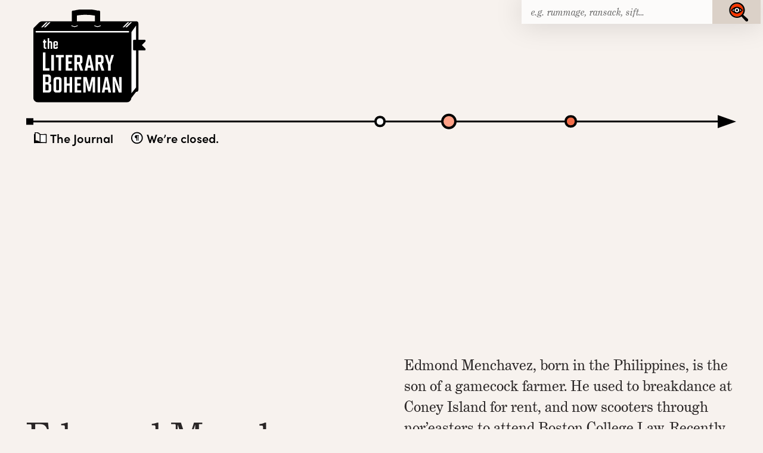

--- FILE ---
content_type: text/html; charset=UTF-8
request_url: https://literarybohemian.com/bio/edmond-menchavez/
body_size: 9521
content:
<!doctype html>
<html lang="en-US">

<head>
	<meta charset="UTF-8">
	<meta name="viewport" content="width=device-width, initial-scale=1">

	<title>Menchavez, Edmond - The Literary Bohemian : The Literary Bohemian</title>

	<link rel="profile" href="https://gmpg.org/xfn/11">

	<link rel="icon" href="/favicon.ico">
	<link rel="icon" href="/favicon.svg" type="image/svg+xml">
	<link rel="apple-touch-icon" href="/apple-touch-icon.png">

	
	<style>
		@keyframes slide-1 {
			0% {
				left: 78%;
			}

			100% {
				left: 58%;
			}
		}

		@keyframes slide-2 {
			0% {
				left: 42%;
			}

			100% {
				left: 82%;
			}
		}

		@keyframes slide-3 {
			0% {
				left: 29%;
			}

			100% {
				left: 49%;
			}
		}

		.disc-1,
		#random-content-1 {
			left: 58%;
			animation: slide-1 3s ease-out 1, fade 0.4s linear 1;
		}

		.disc-2,
		#random-content-2 {
			left: 82%;
			animation: slide-2 4s ease-out 1, fade 0.4s linear 1;
		}

		.disc-3,
		#random-content-3 {
			left: 49%;
			animation: slide-3 2s ease-out 1, fade 0.4s linear 1;
		}
	</style>


	<!-- Global site tag (gtag.js) - Google Analytics -->
	<script async src="https://www.googletagmanager.com/gtag/js?id=UA-18801989-1"></script>
	<script>
		window.dataLayer = window.dataLayer || [];

		function gtag() {
			dataLayer.push(arguments);
		}
		gtag('js', new Date());

		gtag('config', 'UA-18801989-1');
	</script>

	<title>Menchavez, Edmond - The Literary Bohemian</title>

<!-- The SEO Framework by Sybre Waaijer -->
<meta name="robots" content="max-snippet:-1,max-image-preview:standard,max-video-preview:-1" />
<link rel="canonical" href="https://literarybohemian.com/bio/edmond-menchavez/" />
<meta name="description" content="Edmond Menchavez, born in the Philippines, is the son of a gamecock farmer. He used to breakdance at Coney Island for rent, and now scooters through nor’easters…" />
<meta property="og:type" content="article" />
<meta property="og:locale" content="en_US" />
<meta property="og:site_name" content="The Literary Bohemian" />
<meta property="og:title" content="Menchavez, Edmond" />
<meta property="og:description" content="Edmond Menchavez, born in the Philippines, is the son of a gamecock farmer. He used to breakdance at Coney Island for rent, and now scooters through nor’easters to attend Boston College Law. Recently…" />
<meta property="og:url" content="https://literarybohemian.com/bio/edmond-menchavez/" />
<meta property="og:image" content="https://literarybohemian.com/wp-content/uploads/2021/05/the-literary-bohemian-social-header.png" />
<meta property="og:image:width" content="1200" />
<meta property="og:image:height" content="630" />
<meta property="og:image:alt" content="The Literary Bohemian" />
<meta property="article:published_time" content="2011-02-23T02:33:09+00:00" />
<meta property="article:modified_time" content="2020-06-02T21:31:16+00:00" />
<meta name="twitter:card" content="summary_large_image" />
<meta name="twitter:title" content="Menchavez, Edmond" />
<meta name="twitter:description" content="Edmond Menchavez, born in the Philippines, is the son of a gamecock farmer. He used to breakdance at Coney Island for rent, and now scooters through nor’easters to attend Boston College Law. Recently…" />
<meta name="twitter:image" content="https://literarybohemian.com/wp-content/uploads/2021/05/the-literary-bohemian-social-header.png" />
<meta name="twitter:image:alt" content="The Literary Bohemian" />
<script type="application/ld+json">{"@context":"https://schema.org","@graph":[{"@type":"WebSite","@id":"https://literarybohemian.com/#/schema/WebSite","url":"https://literarybohemian.com/","name":"The Literary Bohemian","description":"Words & Wanderlust","inLanguage":"en-US","potentialAction":{"@type":"SearchAction","target":{"@type":"EntryPoint","urlTemplate":"https://literarybohemian.com/search/{search_term_string}/"},"query-input":"required name=search_term_string"},"publisher":{"@type":"Organization","@id":"https://literarybohemian.com/#/schema/Organization","name":"The Literary Bohemian","url":"https://literarybohemian.com/"}},{"@type":"WebPage","@id":"https://literarybohemian.com/bio/edmond-menchavez/","url":"https://literarybohemian.com/bio/edmond-menchavez/","name":"Menchavez, Edmond - The Literary Bohemian","description":"Edmond Menchavez, born in the Philippines, is the son of a gamecock farmer. He used to breakdance at Coney Island for rent, and now scooters through nor’easters…","inLanguage":"en-US","isPartOf":{"@id":"https://literarybohemian.com/#/schema/WebSite"},"breadcrumb":{"@type":"BreadcrumbList","@id":"https://literarybohemian.com/#/schema/BreadcrumbList","itemListElement":[{"@type":"ListItem","position":1,"item":"https://literarybohemian.com/","name":"The Literary Bohemian"},{"@type":"ListItem","position":2,"name":"Menchavez, Edmond"}]},"potentialAction":{"@type":"ReadAction","target":"https://literarybohemian.com/bio/edmond-menchavez/"},"datePublished":"2011-02-23T02:33:09+00:00","dateModified":"2020-06-02T21:31:16+00:00","author":{"@type":"Person","@id":"https://literarybohemian.com/#/schema/Person/7668670ed50358956e9c86d92f807a47","name":"Colin"}}]}</script>
<!-- / The SEO Framework by Sybre Waaijer | 3.70ms meta | 0.26ms boot -->

<link rel='dns-prefetch' href='//ajax.googleapis.com' />
<link rel='dns-prefetch' href='//use.typekit.net' />
<link rel="alternate" type="application/rss+xml" title="The Literary Bohemian &raquo; Feed" href="https://literarybohemian.com/feed/" />
<link rel="alternate" type="application/rss+xml" title="The Literary Bohemian &raquo; Comments Feed" href="https://literarybohemian.com/comments/feed/" />
<link rel="alternate" type="application/rss+xml" title="The Literary Bohemian &raquo; Menchavez, Edmond Comments Feed" href="https://literarybohemian.com/bio/edmond-menchavez/feed/" />
<link rel="alternate" title="oEmbed (JSON)" type="application/json+oembed" href="https://literarybohemian.com/wp-json/oembed/1.0/embed?url=https%3A%2F%2Fliterarybohemian.com%2Fbio%2Fedmond-menchavez%2F" />
<link rel="alternate" title="oEmbed (XML)" type="text/xml+oembed" href="https://literarybohemian.com/wp-json/oembed/1.0/embed?url=https%3A%2F%2Fliterarybohemian.com%2Fbio%2Fedmond-menchavez%2F&#038;format=xml" />
<style id='wp-img-auto-sizes-contain-inline-css' type='text/css'>
img:is([sizes=auto i],[sizes^="auto," i]){contain-intrinsic-size:3000px 1500px}
/*# sourceURL=wp-img-auto-sizes-contain-inline-css */
</style>
<style id='wp-emoji-styles-inline-css' type='text/css'>

	img.wp-smiley, img.emoji {
		display: inline !important;
		border: none !important;
		box-shadow: none !important;
		height: 1em !important;
		width: 1em !important;
		margin: 0 0.07em !important;
		vertical-align: -0.1em !important;
		background: none !important;
		padding: 0 !important;
	}
/*# sourceURL=wp-emoji-styles-inline-css */
</style>
<link rel='stylesheet' id='wp-block-library-css' href='https://literarybohemian.com/wp-includes/css/dist/block-library/style.min.css?ver=6.9' type='text/css' media='all' />
<style id='global-styles-inline-css' type='text/css'>
:root{--wp--preset--aspect-ratio--square: 1;--wp--preset--aspect-ratio--4-3: 4/3;--wp--preset--aspect-ratio--3-4: 3/4;--wp--preset--aspect-ratio--3-2: 3/2;--wp--preset--aspect-ratio--2-3: 2/3;--wp--preset--aspect-ratio--16-9: 16/9;--wp--preset--aspect-ratio--9-16: 9/16;--wp--preset--color--black: #000000;--wp--preset--color--cyan-bluish-gray: #abb8c3;--wp--preset--color--white: #ffffff;--wp--preset--color--pale-pink: #f78da7;--wp--preset--color--vivid-red: #cf2e2e;--wp--preset--color--luminous-vivid-orange: #ff6900;--wp--preset--color--luminous-vivid-amber: #fcb900;--wp--preset--color--light-green-cyan: #7bdcb5;--wp--preset--color--vivid-green-cyan: #00d084;--wp--preset--color--pale-cyan-blue: #8ed1fc;--wp--preset--color--vivid-cyan-blue: #0693e3;--wp--preset--color--vivid-purple: #9b51e0;--wp--preset--gradient--vivid-cyan-blue-to-vivid-purple: linear-gradient(135deg,rgb(6,147,227) 0%,rgb(155,81,224) 100%);--wp--preset--gradient--light-green-cyan-to-vivid-green-cyan: linear-gradient(135deg,rgb(122,220,180) 0%,rgb(0,208,130) 100%);--wp--preset--gradient--luminous-vivid-amber-to-luminous-vivid-orange: linear-gradient(135deg,rgb(252,185,0) 0%,rgb(255,105,0) 100%);--wp--preset--gradient--luminous-vivid-orange-to-vivid-red: linear-gradient(135deg,rgb(255,105,0) 0%,rgb(207,46,46) 100%);--wp--preset--gradient--very-light-gray-to-cyan-bluish-gray: linear-gradient(135deg,rgb(238,238,238) 0%,rgb(169,184,195) 100%);--wp--preset--gradient--cool-to-warm-spectrum: linear-gradient(135deg,rgb(74,234,220) 0%,rgb(151,120,209) 20%,rgb(207,42,186) 40%,rgb(238,44,130) 60%,rgb(251,105,98) 80%,rgb(254,248,76) 100%);--wp--preset--gradient--blush-light-purple: linear-gradient(135deg,rgb(255,206,236) 0%,rgb(152,150,240) 100%);--wp--preset--gradient--blush-bordeaux: linear-gradient(135deg,rgb(254,205,165) 0%,rgb(254,45,45) 50%,rgb(107,0,62) 100%);--wp--preset--gradient--luminous-dusk: linear-gradient(135deg,rgb(255,203,112) 0%,rgb(199,81,192) 50%,rgb(65,88,208) 100%);--wp--preset--gradient--pale-ocean: linear-gradient(135deg,rgb(255,245,203) 0%,rgb(182,227,212) 50%,rgb(51,167,181) 100%);--wp--preset--gradient--electric-grass: linear-gradient(135deg,rgb(202,248,128) 0%,rgb(113,206,126) 100%);--wp--preset--gradient--midnight: linear-gradient(135deg,rgb(2,3,129) 0%,rgb(40,116,252) 100%);--wp--preset--font-size--small: 13px;--wp--preset--font-size--medium: 20px;--wp--preset--font-size--large: 36px;--wp--preset--font-size--x-large: 42px;--wp--preset--spacing--20: 0.44rem;--wp--preset--spacing--30: 0.67rem;--wp--preset--spacing--40: 1rem;--wp--preset--spacing--50: 1.5rem;--wp--preset--spacing--60: 2.25rem;--wp--preset--spacing--70: 3.38rem;--wp--preset--spacing--80: 5.06rem;--wp--preset--shadow--natural: 6px 6px 9px rgba(0, 0, 0, 0.2);--wp--preset--shadow--deep: 12px 12px 50px rgba(0, 0, 0, 0.4);--wp--preset--shadow--sharp: 6px 6px 0px rgba(0, 0, 0, 0.2);--wp--preset--shadow--outlined: 6px 6px 0px -3px rgb(255, 255, 255), 6px 6px rgb(0, 0, 0);--wp--preset--shadow--crisp: 6px 6px 0px rgb(0, 0, 0);}:where(.is-layout-flex){gap: 0.5em;}:where(.is-layout-grid){gap: 0.5em;}body .is-layout-flex{display: flex;}.is-layout-flex{flex-wrap: wrap;align-items: center;}.is-layout-flex > :is(*, div){margin: 0;}body .is-layout-grid{display: grid;}.is-layout-grid > :is(*, div){margin: 0;}:where(.wp-block-columns.is-layout-flex){gap: 2em;}:where(.wp-block-columns.is-layout-grid){gap: 2em;}:where(.wp-block-post-template.is-layout-flex){gap: 1.25em;}:where(.wp-block-post-template.is-layout-grid){gap: 1.25em;}.has-black-color{color: var(--wp--preset--color--black) !important;}.has-cyan-bluish-gray-color{color: var(--wp--preset--color--cyan-bluish-gray) !important;}.has-white-color{color: var(--wp--preset--color--white) !important;}.has-pale-pink-color{color: var(--wp--preset--color--pale-pink) !important;}.has-vivid-red-color{color: var(--wp--preset--color--vivid-red) !important;}.has-luminous-vivid-orange-color{color: var(--wp--preset--color--luminous-vivid-orange) !important;}.has-luminous-vivid-amber-color{color: var(--wp--preset--color--luminous-vivid-amber) !important;}.has-light-green-cyan-color{color: var(--wp--preset--color--light-green-cyan) !important;}.has-vivid-green-cyan-color{color: var(--wp--preset--color--vivid-green-cyan) !important;}.has-pale-cyan-blue-color{color: var(--wp--preset--color--pale-cyan-blue) !important;}.has-vivid-cyan-blue-color{color: var(--wp--preset--color--vivid-cyan-blue) !important;}.has-vivid-purple-color{color: var(--wp--preset--color--vivid-purple) !important;}.has-black-background-color{background-color: var(--wp--preset--color--black) !important;}.has-cyan-bluish-gray-background-color{background-color: var(--wp--preset--color--cyan-bluish-gray) !important;}.has-white-background-color{background-color: var(--wp--preset--color--white) !important;}.has-pale-pink-background-color{background-color: var(--wp--preset--color--pale-pink) !important;}.has-vivid-red-background-color{background-color: var(--wp--preset--color--vivid-red) !important;}.has-luminous-vivid-orange-background-color{background-color: var(--wp--preset--color--luminous-vivid-orange) !important;}.has-luminous-vivid-amber-background-color{background-color: var(--wp--preset--color--luminous-vivid-amber) !important;}.has-light-green-cyan-background-color{background-color: var(--wp--preset--color--light-green-cyan) !important;}.has-vivid-green-cyan-background-color{background-color: var(--wp--preset--color--vivid-green-cyan) !important;}.has-pale-cyan-blue-background-color{background-color: var(--wp--preset--color--pale-cyan-blue) !important;}.has-vivid-cyan-blue-background-color{background-color: var(--wp--preset--color--vivid-cyan-blue) !important;}.has-vivid-purple-background-color{background-color: var(--wp--preset--color--vivid-purple) !important;}.has-black-border-color{border-color: var(--wp--preset--color--black) !important;}.has-cyan-bluish-gray-border-color{border-color: var(--wp--preset--color--cyan-bluish-gray) !important;}.has-white-border-color{border-color: var(--wp--preset--color--white) !important;}.has-pale-pink-border-color{border-color: var(--wp--preset--color--pale-pink) !important;}.has-vivid-red-border-color{border-color: var(--wp--preset--color--vivid-red) !important;}.has-luminous-vivid-orange-border-color{border-color: var(--wp--preset--color--luminous-vivid-orange) !important;}.has-luminous-vivid-amber-border-color{border-color: var(--wp--preset--color--luminous-vivid-amber) !important;}.has-light-green-cyan-border-color{border-color: var(--wp--preset--color--light-green-cyan) !important;}.has-vivid-green-cyan-border-color{border-color: var(--wp--preset--color--vivid-green-cyan) !important;}.has-pale-cyan-blue-border-color{border-color: var(--wp--preset--color--pale-cyan-blue) !important;}.has-vivid-cyan-blue-border-color{border-color: var(--wp--preset--color--vivid-cyan-blue) !important;}.has-vivid-purple-border-color{border-color: var(--wp--preset--color--vivid-purple) !important;}.has-vivid-cyan-blue-to-vivid-purple-gradient-background{background: var(--wp--preset--gradient--vivid-cyan-blue-to-vivid-purple) !important;}.has-light-green-cyan-to-vivid-green-cyan-gradient-background{background: var(--wp--preset--gradient--light-green-cyan-to-vivid-green-cyan) !important;}.has-luminous-vivid-amber-to-luminous-vivid-orange-gradient-background{background: var(--wp--preset--gradient--luminous-vivid-amber-to-luminous-vivid-orange) !important;}.has-luminous-vivid-orange-to-vivid-red-gradient-background{background: var(--wp--preset--gradient--luminous-vivid-orange-to-vivid-red) !important;}.has-very-light-gray-to-cyan-bluish-gray-gradient-background{background: var(--wp--preset--gradient--very-light-gray-to-cyan-bluish-gray) !important;}.has-cool-to-warm-spectrum-gradient-background{background: var(--wp--preset--gradient--cool-to-warm-spectrum) !important;}.has-blush-light-purple-gradient-background{background: var(--wp--preset--gradient--blush-light-purple) !important;}.has-blush-bordeaux-gradient-background{background: var(--wp--preset--gradient--blush-bordeaux) !important;}.has-luminous-dusk-gradient-background{background: var(--wp--preset--gradient--luminous-dusk) !important;}.has-pale-ocean-gradient-background{background: var(--wp--preset--gradient--pale-ocean) !important;}.has-electric-grass-gradient-background{background: var(--wp--preset--gradient--electric-grass) !important;}.has-midnight-gradient-background{background: var(--wp--preset--gradient--midnight) !important;}.has-small-font-size{font-size: var(--wp--preset--font-size--small) !important;}.has-medium-font-size{font-size: var(--wp--preset--font-size--medium) !important;}.has-large-font-size{font-size: var(--wp--preset--font-size--large) !important;}.has-x-large-font-size{font-size: var(--wp--preset--font-size--x-large) !important;}
/*# sourceURL=global-styles-inline-css */
</style>

<style id='classic-theme-styles-inline-css' type='text/css'>
/*! This file is auto-generated */
.wp-block-button__link{color:#fff;background-color:#32373c;border-radius:9999px;box-shadow:none;text-decoration:none;padding:calc(.667em + 2px) calc(1.333em + 2px);font-size:1.125em}.wp-block-file__button{background:#32373c;color:#fff;text-decoration:none}
/*# sourceURL=/wp-includes/css/classic-themes.min.css */
</style>
<link rel='stylesheet' id='contact-form-7-css' href='https://literarybohemian.com/wp-content/plugins/contact-form-7/includes/css/styles.css?ver=6.1.4' type='text/css' media='all' />
<link rel='stylesheet' id='adobe_fonts-css' href='https://use.typekit.net/kzw7rfp.css?ver=6.9' type='text/css' media='all' />
<link rel='stylesheet' id='literarybohemian-style-css' href='https://literarybohemian.com/wp-content/themes/literarybohemian/style.css?ver=6.9' type='text/css' media='all' />
<link rel="https://api.w.org/" href="https://literarybohemian.com/wp-json/" /><link rel="EditURI" type="application/rsd+xml" title="RSD" href="https://literarybohemian.com/xmlrpc.php?rsd" />
<link rel="pingback" href="https://literarybohemian.com/xmlrpc.php"><style type="text/css">.recentcomments a{display:inline !important;padding:0 !important;margin:0 !important;}</style>		<style type="text/css" id="wp-custom-css">
			.small {font-size: 60% !important; }

li.icon-logbook {
background-size: calc(.4rem + .5vw) !important;
padding-left: calc(.5rem + .5vw) !important;
}

li.icon-submissions {
background-size: calc(1.0rem + .5vw) !important;
padding-left: calc(1.0rem + .5vw) !important;
}

ol { font-size: 80%; max-width: 50ch; padding-left: 3rem;}

ol li { margin-bottom: 1rem; }		</style>
		<style type="text/css">#wpadminbar, #wpadminbar .menupop .ab-sub-wrapper, .ab-sub-secondary, #wpadminbar .quicklinks .menupop ul.ab-sub-secondary,#wpadminbar .quicklinks .menupop ul.ab-sub-secondary .ab-submenu {background:#1c1e26}#wpadminbar a.ab-item, #wpadminbar>#wp-toolbar span.ab-label, #wpadminbar>#wp-toolbar span.noticon, #wpadminbar .ab-icon:before,#wpadminbar .ab-item:before {color:#bfc3c9}#wpadminbar .quicklinks .menupop ul li a, #wpadminbar .quicklinks .menupop ul li a strong, #wpadminbar .quicklinks .menupop.hover ul li a,#wpadminbar.nojs .quicklinks .menupop:hover ul li a {color:#bfc3c9; font-size:13px !important }#wpadminbar:not(.mobile)>#wp-toolbar a:focus span.ab-label,#wpadminbar:not(.mobile)>#wp-toolbar li:hover span.ab-label,#wpadminbar>#wp-toolbar li.hover span.ab-label, #wpadminbar.mobile .quicklinks .hover .ab-icon:before,#wpadminbar.mobile .quicklinks .hover .ab-item:before, #wpadminbar .quicklinks .menupop .ab-sub-secondary>li .ab-item:focus a,#wpadminbar .quicklinks .menupop .ab-sub-secondary>li>a:hover {color:#efefef}#wpadminbar .quicklinks .ab-sub-wrapper .menupop.hover>a,#wpadminbar .quicklinks .menupop ul li a:focus,#wpadminbar .quicklinks .menupop ul li a:focus strong,#wpadminbar .quicklinks .menupop ul li a:hover,#wpadminbar .quicklinks .menupop ul li a:hover strong,#wpadminbar .quicklinks .menupop.hover ul li a:focus,#wpadminbar .quicklinks .menupop.hover ul li a:hover,#wpadminbar li #adminbarsearch.adminbar-focused:before,#wpadminbar li .ab-item:focus:before,#wpadminbar li a:focus .ab-icon:before,#wpadminbar li.hover .ab-icon:before,#wpadminbar li.hover .ab-item:before,#wpadminbar li:hover #adminbarsearch:before,#wpadminbar li:hover .ab-icon:before,#wpadminbar li:hover .ab-item:before,#wpadminbar.nojs .quicklinks .menupop:hover ul li a:focus,#wpadminbar.nojs .quicklinks .menupop:hover ul li a:hover, #wpadminbar .quicklinks .ab-sub-wrapper .menupop.hover>a .blavatar,#wpadminbar .quicklinks li a:focus .blavatar,#wpadminbar .quicklinks li a:hover .blavatar{color:#efefef}#wpadminbar .menupop .ab-sub-wrapper, #wpadminbar .shortlink-input {background:#f4f4f4}#wpadminbar .ab-submenu .ab-item, #wpadminbar .quicklinks .menupop ul.ab-submenu li a,#wpadminbar .quicklinks .menupop ul.ab-submenu li a.ab-item {color:#666666}#wpadminbar .ab-submenu .ab-item:hover, #wpadminbar .quicklinks .menupop ul.ab-submenu li a:hover,#wpadminbar .quicklinks .menupop ul.ab-submenu li a.ab-item:hover {color:#333333}.quicklinks li.wpshapere_site_title a{ outline:none; border:none;}.quicklinks li.wpshapere_site_title {width:180px !important;margin-top:-px !important;margin-top:3px !important;}.quicklinks li.wpshapere_site_title a{outline:none; border:none;}.quicklinks li.wpshapere_site_title a, .quicklinks li.wpshapere_site_title a:hover, .quicklinks li.wpshapere_site_title a:focus {background-size:contain!important;}#adminmenuwrap{-webkit-box-shadow:0px 4px 16px 0px rgba(0,0,0,0.3);-moz-box-shadow:0px 4px 16px 0px rgba(0,0,0,0.3);box-shadow:0px 4px 16px 0px rgba(0,0,0,0.3);}ul#adminmenu a.wp-has-current-submenu:after, ul#adminmenu>li.current>a.current:after{border-right-color:transparent;}#wpadminbar * .ab-sub-wrapper {transition:all 280ms cubic-bezier(.4,0,.2,1) !important;}#wp-toolbar > ul > li > .ab-sub-wrapper {-webkit-transform:scale(.25,0);transform:scale(.25,0);-webkit-transition:all 280ms cubic-bezier(.4,0,.2,1);transition:all 280ms cubic-bezier(.4,0,.2,1);-webkit-transform-origin:50% 0 !important;transform-origin:50% 0 !important;display:block !important;opacity:0 !important;}#wp-toolbar > ul > li.hover > .ab-sub-wrapper {-webkit-transform:scale(1,1);transform:scale(1,1);opacity:1 !important;}#wp-toolbar > ul > li > .ab-sub-wrapper:before {position:absolute;top:-8px;left:20%;content:"";display:block;border:6px solid transparent;border-bottom-color:transparent;border-bottom-color:#f4f4f4;transition:all 0.2s ease-in-out;-moz-transition:all 0.2s ease-in-out;-webkit-transition:all 0.2s ease-in-out;}#wp-toolbar > ul > li.hover > .ab-sub-wrapper:before {top:-12px;}#wp-toolbar > ul > li#wp-admin-bar-my-account > .ab-sub-wrapper:before{left:60%}#wpadminbar .ab-top-menu>li.hover>.ab-item,#wpadminbar.nojq .quicklinks .ab-top-menu>li>.ab-item:focus,#wpadminbar:not(.mobile) .ab-top-menu>li:hover>.ab-item,#wpadminbar:not(.mobile) .ab-top-menu>li>.ab-item:focus{background:#1c1e26; color:#bfc3c9}</style>
</head>

<body class="wp-singular bio-template-default single single-bio postid-615 wp-theme-literarybohemian">

	<div id="page" class="site">
		<a class="skip-link screen-reader-text" href="#content">Skip to content</a>

		<header id="masthead" class="site-header">
			<div class="site-branding">
				<div class="logo-container">
					<a href="/" rel="home">
						<img src="https://literarybohemian.com/wp-content/themes/literarybohemian/img/the-literary-bohemian-logo-4.svg" alt="">
						<!-- screen reader text -->
						<span class="screen-reader-text">The Literary Bohemian</span>
					</a>
				</div><!-- .logo-container -->
			</div><!-- .site-branding -->

			<!-- Main navigation -->
			<nav id="site-navigation" class="main-navigation">
				<div class="menu-primary-container"><ul id="header-menu" class="menu"><li id="menu-item-4549" class="icon-journal menu-item menu-item-type-custom menu-item-object-custom menu-item-has-children menu-item-4549"><a href="#">The Journal</a>
<ul class="sub-menu">
	<li id="menu-item-4554" class="menu-item menu-item-type-custom menu-item-object-custom menu-item-4554"><a href="/poetry">Poetry</a></li>
	<li id="menu-item-4555" class="menu-item menu-item-type-custom menu-item-object-custom menu-item-4555"><a href="/postcard-prose">Postcard Prose</a></li>
	<li id="menu-item-5738" class="menu-item menu-item-type-custom menu-item-object-custom menu-item-5738"><a href="/visual-poetry">Visual Poetry</a></li>
	<li id="menu-item-4553" class="menu-item menu-item-type-post_type menu-item-object-page menu-item-4553"><a href="https://literarybohemian.com/issues/">Issues</a></li>
	<li id="menu-item-4550" class="menu-item menu-item-type-post_type menu-item-object-page menu-item-4550"><a href="https://literarybohemian.com/authors/">Authors</a></li>
</ul>
</li>
<li id="menu-item-2773" class="icon-submissions menu-item menu-item-type-post_type menu-item-object-page menu-item-2773"><a href="https://literarybohemian.com/submissions/">We&#8217;re closed.</a></li>
</ul></div>			</nav><!-- #site-navigation -->

			<div class="arrow-wrapper">
				<div class="arrow"></div>

				<!-- Random links. These work as easter eggs to be discovered by visual users. -->
				<a href="/destination-unknown" class="disc disc-1 tooltip" aria-hidden="true">
					<span class="tooltiptext">Somewhere <span class="tooltip-arrow"></span></span>
				</a>

				<a href="/destination-unknown" class="disc disc-2 tooltip" aria-hidden="true">
					<span class="tooltiptext">Indeterminate <span class="tooltip-arrow"></span></span>
				</a>

				<a href="/destination-unknown" class="disc disc-3 tooltip" aria-hidden="true">
					<span class="tooltiptext">Undecided <span class="tooltip-arrow"></span></span>
				</a>
			</div>

			<div class="search-wrapper">
				<form role="search" method="get" class="search-form" action="https://literarybohemian.com/">
	<label>
		<span class="screen-reader-text">Search for:</span>
		<input type="search" class="search-field" placeholder="e.g. rummage, ransack, sift…" value="" name="s" />
	</label>
	<button type="submit" class="search-submit"><i class="icon-search">Submit</i></button>
</form>
			</div>

		</header><!-- #masthead -->


		<div id="content" class="site-content">

	<div id="primary" class="content-area">
		<main id="main" class="single-post">

		


<article class="single-post__article bio">


		<header class="single-post__header">

		<h1 class="single-post__heading">Edmond Menchavez</h1><ul class="meta"><li class="meta__item">Biography</li></ul>
	</header><!-- .entry-header -->

	
	<div class="single-post__body">

		<div id="dropcap-wrapper">
			<p>Edmond Menchavez, born in the Philippines, is the son of a gamecock farmer. He used to breakdance at Coney Island for rent, and now scooters through nor’easters to attend Boston College Law. Recently, he and his buddies eluded a knife-wielding gang in Negril, Jamaica. He has released one chapbook titled <i>Still, Weightless, an Outlaw Star</i>.</p>
		</div>

		
			<h1 class="bio__related-texts-heading">All work</h1>

			<ul class="bio__related-texts">
									<li class="bio__related-text-item highlight-box">

						<h2 class="bio__related-text-item--heading"><a class="bio__related-text-item--link" href="https://literarybohemian.com/poetry/hot-or-why-i-boogie-by-edmond-menchavez/">Hot, or Why I Boogie</a></h2><p class="bio__related-text-item--excerpt">The neighborhood smelled of / 
lechón kawali, fried baby pork / 
belly, the paunch of my father / 
exposed to an electric fan. …</p><div class="bio__related-text-item--footer"> <strong class="bio__related-text-item--cpt icon-broadcast icon-broadcast-bio">Issue 12 · June 2011</strong>&nbsp; · &nbsp;<strong class="bio__related-text-item--cpt icon-poetry">Poetry</strong></div>
					</li>
							</ul>
		
	</div>
</article>


		</main><!-- #main -->
	</div><!-- #primary -->

	
<div class="map-border full-bleed">
  <h1 class="map-border__heading">More from The Journal</h1>
</div>

<section id="features-small" class="cards">
  <ul>

    <li class="card"><strong class="card__meta card__meta-icon card__meta-icon--travel">Visual Poetry</strong><div class="card__body"><h2 class="card__title"><a href="https://literarybohemian.com/visual-poetry/boxes/">Boxes</a></h2><h3 class="card__author">By Chris Pais</h3><p class="card__excerpt">diagram</p></div>
        <div class="card__bg" style="background-image: url('https://literarybohemian.com/wp-content/uploads/2022/05/boxes-300x222.png');"></div>

      
      </li>

    <li class="card"><strong class="card__meta card__meta-icon card__meta-icon--travel">Visual Poetry</strong><div class="card__body"><h2 class="card__title"><a href="https://literarybohemian.com/visual-poetry/always-apocalypse-part-2/">Always Apocalypse, part 2</a></h2><h3 class="card__author">By Zachary Gambrill</h3><p class="card__excerpt">black ink on paper</p></div>
        <div class="card__bg" style="background-image: url('https://literarybohemian.com/wp-content/uploads/2022/05/always-apocalypse-2-231x300.png');"></div>

      
      </li>

    <li class="card"><strong class="card__meta card__meta-icon card__meta-icon--travel">Visual Poetry</strong><div class="card__body"><h2 class="card__title"><a href="https://literarybohemian.com/visual-poetry/always-apocalypse-part-1/">Always Apocalypse, part 1</a></h2><h3 class="card__author">By Zachary Gambrill</h3><p class="card__excerpt">comic book cover</p></div>
        <div class="card__bg" style="background-image: url('https://literarybohemian.com/wp-content/uploads/2022/05/always-apocalypse-1-245x300.png');"></div>

      
      </li>

    <li class="card"><strong class="card__meta card__meta-icon card__meta-icon--postcard">Postcard Prose</strong><div class="card__body"><h2 class="card__title"><a href="https://literarybohemian.com/postcard-prose/the-one-about-the-dead-man-in-laurel-canyon/">The One About the Dead Man in Laurel Canyon</a></h2><h3 class="card__author">By Lauren Barbato</h3><p class="card__excerpt">I’d been thinking about leaving. I’d been thinking how there’s something about out here. Before long it’s a new January and you’re hungover with a heartache for a man you won’t see for several years until he pops up on that very popular, critically-acclaimed sitcom with that actress you learned to like, then hate, then feign indifference abou</p></div>        <div class="card__bg" style="background-image: url('https://literarybohemian.com/wp-content/themes/literarybohemian/img/random/40.jpg');"></div>
      
      </li>

    <li class="card"><strong class="card__meta card__meta-icon card__meta-icon--poetry">Poetry</strong><div class="card__body"><h2 class="card__title"><a href="https://literarybohemian.com/poetry/two-poems-by-renee-emerson/">Two Poems by Renee Emerson</a></h2><p class="card__excerpt">The leak in your breathing/
tube makes a cartoon squeak./
It takes two nurses, silent/
as nuns, to place you/
in my arms...</p></div>        <div class="card__bg" style="background-image: url('https://literarybohemian.com/wp-content/themes/literarybohemian/img/random/2.jpg');"></div>
      
      </li>

    <li class="card"><strong class="card__meta card__meta-icon card__meta-icon--poetry">Poetry</strong><div class="card__body"><h2 class="card__title"><a href="https://literarybohemian.com/poetry/two-poems-by-john-randall/">Two Poems by John Randall</a></h2><p class="card__excerpt">If I have already/
gone insane/
but I want to get/
crazier yet,/
what’s my move?/
Go outsane?</p></div>        <div class="card__bg" style="background-image: url('https://literarybohemian.com/wp-content/themes/literarybohemian/img/random/38.jpg');"></div>
      
      </li>

    
  </ul>

  <p class="read-more">
    <em>See more</em>
    <a href="https://literarybohemian.com/poetry/" class="">Poetry</a>,
    <a href="https://literarybohemian.com/visual-poetry/" class="">Visual Poetry</a>,
    <em>or</em> <a href="https://literarybohemian.com/postcard-prose/" class="">Postcard&nbsp;Prose</a>
  </p>

</section>
	
</div><!-- #content -->


<div class="newsletter-wrapper">
	<div id="newsletter" class="newsletter">

		<!-- <p class="newsletter__strapline">Reading is travelling</p> -->
		<h2 class="newsletter__heading">Join The Literary Bohemian Wanderlust Club</h2>
		<p class="newsletter__subheading">and receive a regular missive from your journal of journeys</p>

			<!-- newsletter form -->
			<div id="mc_embed_signup">
				<form action="https://literarybohemian.us3.list-manage.com/subscribe/post?u=e10427dc014f047245e843d80&amp;id=cf83fcce33" method="post" id="mc-embedded-subscribe-form" name="mc-embedded-subscribe-form" class="validate" target="_blank" novalidate>
					<div id="mc_embed_signup_scroll" class="newsletter__form-wrapper">
						<div class="mc-field-group newsletter__fieldgroup has-float-label">
							<input placeholder="you@email.com" type="email" value="" name="EMAIL" class="required email newsletter__input" id="mce-EMAIL">
							<label for="mce-EMAIL" class="newsletter__label">Your email address</label>
						</div>
						<!-- real people should not fill this in and expect good things - do not remove this or risk form bot signups-->
						<div style="position: absolute; left: -5000px;" aria-hidden="true"><input type="text" name="b_e10427dc014f047245e843d80_cf83fcce33" tabindex="-1" value=""></div>
			    	<div class="clear"><input type="submit" value="Subscribe" name="subscribe" id="mc-embedded-subscribe" class="button newsletter__submit"></div>
					</div>

					<!-- <div id="mce-responses" class="clear newsletter__alert">
						<div class="response newsletter__alert--error" id="mce-error-response" style="display:none"></div>
						<div class="response newsletter__alert--success" id="mce-success-response" style="display:none"></div>
					</div> -->

				</form>
			</div>

			<!-- <script type='text/javascript' src='//s3.amazonaws.com/downloads.mailchimp.com/js/mc-validate.js'></script><script type='text/javascript'>(function($) {window.fnames = new Array(); window.ftypes = new Array();fnames[0]='EMAIL';ftypes[0]='email';fnames[1]='FNAME';ftypes[1]='text';fnames[2]='LNAME';ftypes[2]='text';fnames[3]='WEBSITE';ftypes[3]='url';}(jQuery));var $mcj = jQuery.noConflict(true);</script> -->
			<!-- /newsletter form -->
	</div>
</div> <!-- .newsletter -->

<footer id="colophon" class="site-footer">
	<div class="site-info">

		<!-- Footer navigation & copyright -->
		<div class="menu-footer-primary-container"><ul id="menu-footer-primary" class="footer-menu"><li id="menu-item-4562" class="menu-item menu-item-type-custom menu-item-object-custom menu-item-4562"><a href="/poetry">Poetry</a></li>
<li id="menu-item-4563" class="menu-item menu-item-type-custom menu-item-object-custom menu-item-4563"><a href="/postcard-prose">Postcard Prose</a></li>
<li id="menu-item-5741" class="menu-item menu-item-type-custom menu-item-object-custom menu-item-5741"><a href="/visual-poetry">Visual Poetry</a></li>
<li id="menu-item-4567" class="menu-item menu-item-type-post_type menu-item-object-page menu-item-4567"><a href="https://literarybohemian.com/issues/">Issues</a></li>
<li id="menu-item-4568" class="menu-item menu-item-type-post_type menu-item-object-page menu-item-4568"><a href="https://literarybohemian.com/authors/">Authors</a></li>
</ul></div>		<div class="menu-secondary-container"><ul id="menu-secondary" class="footer-menu"><li id="menu-item-2776" class="menu-item menu-item-type-post_type menu-item-object-page menu-item-2776"><a href="https://literarybohemian.com/contact/">Contact</a></li>
<li id="menu-item-4572" class="menu-item menu-item-type-post_type menu-item-object-page menu-item-4572"><a href="https://literarybohemian.com/submissions/">We&#8217;re closed.</a></li>
<li id="menu-item-5560" class="menu-item menu-item-type-post_type menu-item-object-page menu-item-5560"><a href="https://literarybohemian.com/masthead/">Masthead</a></li>
</ul></div>		<div class="menu-tertiary-container"><ul id="menu-tertiary" class="footer-menu"><li id="menu-item-2778" class="menu-item menu-item-type-post_type menu-item-object-page menu-item-privacy-policy menu-item-2778"><a rel="privacy-policy" href="https://literarybohemian.com/privacy-policy/">Privacy Policy</a></li>
<li id="menu-item-2780" class="menu-item menu-item-type-post_type menu-item-object-page menu-item-2780"><a href="https://literarybohemian.com/terms-conditions/">Terms</a></li>
</ul></div>		<div class="menu-social-channels-container"><ul id="menu-social-channels" class="footer-menu"><li id="menu-item-2781" class="menu-item menu-item-type-custom menu-item-object-custom menu-item-2781"><a target="_blank" href="https://www.facebook.com/LiteraryBohemian/">Facebook</a></li>
<li id="menu-item-2782" class="menu-item menu-item-type-custom menu-item-object-custom menu-item-2782"><a target="_blank" href="https://www.instagram.com/litbohemian/">Instagram</a></li>
<li id="menu-item-2783" class="menu-item menu-item-type-custom menu-item-object-custom menu-item-2783"><a target="_blank" href="https://twitter.com/LitBohemian">Twitter</a></li>
</ul></div>
		<div class="copyright">
			<div class="member-branding">
				<img class="clmp" src="https://literarybohemian.com/wp-content/themes/literarybohemian/img/clmp.png" alt="CLMP">
			</div>
			&copy; 2008–2026 The&nbsp;Literary&nbsp;Bohemian<br />
			ISSN 2000–1460
		</div>

	</div><!-- .site-info -->


</footer><!-- #colophon -->
</div><!-- #page -->

<picture>
	<source srcset="https://literarybohemian.com/wp-content/themes/literarybohemian/img/footer-landscape-640.jpg" media="(max-width: 640px)">
	<source srcset="https://literarybohemian.com/wp-content/themes/literarybohemian/img/footer-landscape-1920.jpg">
	<img class="footer-bg" src="https://literarybohemian.com/wp-content/themes/literarybohemian/img/footer-landscape-1920.jpg" alt="">
</picture>

<script type="speculationrules">
{"prefetch":[{"source":"document","where":{"and":[{"href_matches":"/*"},{"not":{"href_matches":["/wp-*.php","/wp-admin/*","/wp-content/uploads/*","/wp-content/*","/wp-content/plugins/*","/wp-content/themes/literarybohemian/*","/*\\?(.+)"]}},{"not":{"selector_matches":"a[rel~=\"nofollow\"]"}},{"not":{"selector_matches":".no-prefetch, .no-prefetch a"}}]},"eagerness":"conservative"}]}
</script>
<script type="text/javascript" src="https://literarybohemian.com/wp-includes/js/dist/hooks.min.js?ver=dd5603f07f9220ed27f1" id="wp-hooks-js"></script>
<script type="text/javascript" src="https://literarybohemian.com/wp-includes/js/dist/i18n.min.js?ver=c26c3dc7bed366793375" id="wp-i18n-js"></script>
<script type="text/javascript" id="wp-i18n-js-after">
/* <![CDATA[ */
wp.i18n.setLocaleData( { 'text direction\u0004ltr': [ 'ltr' ] } );
//# sourceURL=wp-i18n-js-after
/* ]]> */
</script>
<script type="text/javascript" src="https://literarybohemian.com/wp-content/plugins/contact-form-7/includes/swv/js/index.js?ver=6.1.4" id="swv-js"></script>
<script type="text/javascript" id="contact-form-7-js-before">
/* <![CDATA[ */
var wpcf7 = {
    "api": {
        "root": "https:\/\/literarybohemian.com\/wp-json\/",
        "namespace": "contact-form-7\/v1"
    }
};
//# sourceURL=contact-form-7-js-before
/* ]]> */
</script>
<script type="text/javascript" src="https://literarybohemian.com/wp-content/plugins/contact-form-7/includes/js/index.js?ver=6.1.4" id="contact-form-7-js"></script>
<script type="text/javascript" src="https://literarybohemian.com/wp-content/themes/literarybohemian/js/global-min.js?ver=1.0.0" id="customjs-js"></script>
<script type="text/javascript" src="https://ajax.googleapis.com/ajax/libs/jquery/3.4.1/jquery.min.js?ver=3.4.1" id="jquery-js"></script>
<script type="text/javascript" src="https://literarybohemian.com/wp-content/themes/literarybohemian/js/global-min.js?ver=1769307162" id="literarybohemian-global-js"></script>
<script id="wp-emoji-settings" type="application/json">
{"baseUrl":"https://s.w.org/images/core/emoji/17.0.2/72x72/","ext":".png","svgUrl":"https://s.w.org/images/core/emoji/17.0.2/svg/","svgExt":".svg","source":{"concatemoji":"https://literarybohemian.com/wp-includes/js/wp-emoji-release.min.js?ver=6.9"}}
</script>
<script type="module">
/* <![CDATA[ */
/*! This file is auto-generated */
const a=JSON.parse(document.getElementById("wp-emoji-settings").textContent),o=(window._wpemojiSettings=a,"wpEmojiSettingsSupports"),s=["flag","emoji"];function i(e){try{var t={supportTests:e,timestamp:(new Date).valueOf()};sessionStorage.setItem(o,JSON.stringify(t))}catch(e){}}function c(e,t,n){e.clearRect(0,0,e.canvas.width,e.canvas.height),e.fillText(t,0,0);t=new Uint32Array(e.getImageData(0,0,e.canvas.width,e.canvas.height).data);e.clearRect(0,0,e.canvas.width,e.canvas.height),e.fillText(n,0,0);const a=new Uint32Array(e.getImageData(0,0,e.canvas.width,e.canvas.height).data);return t.every((e,t)=>e===a[t])}function p(e,t){e.clearRect(0,0,e.canvas.width,e.canvas.height),e.fillText(t,0,0);var n=e.getImageData(16,16,1,1);for(let e=0;e<n.data.length;e++)if(0!==n.data[e])return!1;return!0}function u(e,t,n,a){switch(t){case"flag":return n(e,"\ud83c\udff3\ufe0f\u200d\u26a7\ufe0f","\ud83c\udff3\ufe0f\u200b\u26a7\ufe0f")?!1:!n(e,"\ud83c\udde8\ud83c\uddf6","\ud83c\udde8\u200b\ud83c\uddf6")&&!n(e,"\ud83c\udff4\udb40\udc67\udb40\udc62\udb40\udc65\udb40\udc6e\udb40\udc67\udb40\udc7f","\ud83c\udff4\u200b\udb40\udc67\u200b\udb40\udc62\u200b\udb40\udc65\u200b\udb40\udc6e\u200b\udb40\udc67\u200b\udb40\udc7f");case"emoji":return!a(e,"\ud83e\u1fac8")}return!1}function f(e,t,n,a){let r;const o=(r="undefined"!=typeof WorkerGlobalScope&&self instanceof WorkerGlobalScope?new OffscreenCanvas(300,150):document.createElement("canvas")).getContext("2d",{willReadFrequently:!0}),s=(o.textBaseline="top",o.font="600 32px Arial",{});return e.forEach(e=>{s[e]=t(o,e,n,a)}),s}function r(e){var t=document.createElement("script");t.src=e,t.defer=!0,document.head.appendChild(t)}a.supports={everything:!0,everythingExceptFlag:!0},new Promise(t=>{let n=function(){try{var e=JSON.parse(sessionStorage.getItem(o));if("object"==typeof e&&"number"==typeof e.timestamp&&(new Date).valueOf()<e.timestamp+604800&&"object"==typeof e.supportTests)return e.supportTests}catch(e){}return null}();if(!n){if("undefined"!=typeof Worker&&"undefined"!=typeof OffscreenCanvas&&"undefined"!=typeof URL&&URL.createObjectURL&&"undefined"!=typeof Blob)try{var e="postMessage("+f.toString()+"("+[JSON.stringify(s),u.toString(),c.toString(),p.toString()].join(",")+"));",a=new Blob([e],{type:"text/javascript"});const r=new Worker(URL.createObjectURL(a),{name:"wpTestEmojiSupports"});return void(r.onmessage=e=>{i(n=e.data),r.terminate(),t(n)})}catch(e){}i(n=f(s,u,c,p))}t(n)}).then(e=>{for(const n in e)a.supports[n]=e[n],a.supports.everything=a.supports.everything&&a.supports[n],"flag"!==n&&(a.supports.everythingExceptFlag=a.supports.everythingExceptFlag&&a.supports[n]);var t;a.supports.everythingExceptFlag=a.supports.everythingExceptFlag&&!a.supports.flag,a.supports.everything||((t=a.source||{}).concatemoji?r(t.concatemoji):t.wpemoji&&t.twemoji&&(r(t.twemoji),r(t.wpemoji)))});
//# sourceURL=https://literarybohemian.com/wp-includes/js/wp-emoji-loader.min.js
/* ]]> */
</script>

</body>

</html>

--- FILE ---
content_type: text/css; charset=UTF-8
request_url: https://literarybohemian.com/wp-content/themes/literarybohemian/style.css?ver=6.9
body_size: 11400
content:
/*!
Theme Name: The Literary Bohemian
Theme URI: https://literarybohemian.com
Author: Colin Lewis
Author URI: https://colinlewis.se
Description: Theme for The Literary Bohemian from 2020
Version: 1.0.0
Text Domain: literarybohemian

The Literary Bohemian is based on Underscores https://underscores.me/, (C) 2012-2017 Automattic, Inc.
Underscores is distributed under the terms of the GNU GPL v2 or later.

Normalizing styles have been helped along thanks to the fine work of
Nicolas Gallagher and Jonathan Neal https://necolas.github.io/normalize.css/
*/.visually-hidden:not(:focus):not(:active),.vh:not(:focus):not(:active){position:absolute !important;height:1px;width:1px;overflow:hidden;clip:rect(1px 1px 1px 1px);clip:rect(1px, 1px, 1px, 1px);white-space:nowrap}.hidden{display:none}/*! normalize.css v8.0.0 | MIT License | github.com/necolas/normalize.css */html{line-height:1.15;-webkit-text-size-adjust:100%}body{margin:0}h1{font-size:2em;margin:.67em 0}hr{box-sizing:content-box;height:0;overflow:visible}pre{font-family:monospace,monospace;font-size:1em}a{background-color:transparent}abbr[title]{border-bottom:none;text-decoration:underline;-webkit-text-decoration:underline dotted;text-decoration:underline dotted}b,strong{font-weight:bolder}code,kbd,samp{font-family:monospace,monospace;font-size:1em}small{font-size:80%}sub,sup{font-size:75%;line-height:0;position:relative;vertical-align:baseline}sub{bottom:-0.25em}sup{top:-0.5em}img{border-style:none}button,input,optgroup,select,textarea{font-family:inherit;font-size:100%;line-height:1.15;margin:0}button,input{overflow:visible}button,select{text-transform:none}button,[type=button],[type=reset],[type=submit]{-webkit-appearance:button}button::-moz-focus-inner,[type=button]::-moz-focus-inner,[type=reset]::-moz-focus-inner,[type=submit]::-moz-focus-inner{border-style:none;padding:0}button:-moz-focusring,[type=button]:-moz-focusring,[type=reset]:-moz-focusring,[type=submit]:-moz-focusring{outline:1px dotted ButtonText}fieldset{padding:.35em .75em .625em}legend{box-sizing:border-box;color:inherit;display:table;max-width:100%;padding:0;white-space:normal}progress{vertical-align:baseline}textarea{overflow:auto}[type=checkbox],[type=radio]{box-sizing:border-box;padding:0}[type=number]::-webkit-inner-spin-button,[type=number]::-webkit-outer-spin-button{height:auto}[type=search]{-webkit-appearance:textfield;outline-offset:-2px}[type=search]::-webkit-search-decoration{-webkit-appearance:none}::-webkit-file-upload-button{-webkit-appearance:button;font:inherit}details{display:block}summary{display:list-item}template{display:none}[hidden]{display:none}body,button,input,select,optgroup,textarea{color:#2a2626;font-family:grad,Georgia,serif;font-weight:400;font-style:normal;font-size:calc(1rem + 0.333vw);line-height:1.44}h1,h2,h3{line-height:1.2;font-weight:400}h1{font-size:200%}em,i{font-family:grad,serif;font-weight:400;font-style:italic}strong,b{font-family:grad,serif;font-weight:700;font-style:normal}p{max-width:55ch}.single-logbook .entry-content,.page .entry-content{font-size:calc(1rem + .666vw)}@media screen and (min-width: 801px){#dropcap{margin:-0.52ch .1ch .75ch -0.1ch;padding:0 .01ch 0 0;float:left;font-size:calc(900% + 0.333vw);line-height:0;font-family:sofia-pro,sans-serif;font-weight:900;font-style:normal}}h1,h2,h3,h4,h5,h6{clear:both}p{margin:0 0 1rem 0}dfn,em,i{font-style:italic}blockquote{color:rgba(0,0,0,.7);background-color:rgba(255,255,255,.6);font-style:normal;margin:2rem;padding:1.5rem;box-shadow:0 0 4rem 0 rgba(0,0,0,.025)}blockquote p{margin:0 0 .5rem 0}blockquote cite{font-family:sofia-pro,sans-serif;font-weight:600;font-style:normal;font-size:80%;padding:0}address{margin:0 0 1.5em}pre{background:inherit;font-family:inherit;line-height:inherit;margin-bottom:auto;max-width:auto;overflow:auto;padding:0}code,kbd,tt,var{font-family:Monaco,Consolas,"Andale Mono","DejaVu Sans Mono",monospace}abbr,acronym{border-bottom:1px dotted #666;cursor:help}mark,ins{background:#fff9c0;text-decoration:none}big{font-size:125%}.issues-list-wrapper .issues-list{-moz-column-count:3;column-count:3;-moz-column-gap:2rem;column-gap:2rem;padding-bottom:12rem}@media screen and (max-width: 1050px){.issues-list-wrapper .issues-list{-moz-column-count:2;column-count:2}}@media screen and (max-width: 600px){.issues-list-wrapper .issues-list{-moz-column-count:1;column-count:1;padding-bottom:0}}.alm-listing .alm-paging-content>li p,.alm-listing .alm-reveal>li p,.alm-listing>li p,.alm-listing>p{max-width:55ch}.archive-result-category{font-family:sofia-pro,sans-serif;font-weight:600;font-style:normal;font-size:70%;margin-left:1.5rem;color:#420e00}.archive-result-title{margin:0 0 1rem 1.5rem}.archive-result-title-span{color:#876b64;opacity:80%}html{box-sizing:border-box;scroll-behavior:smooth}*,*:before,*:after{box-sizing:inherit}body{background:#f7f2ee;font-size:calc(1rem + (0.333vw * 3))}.site-header{padding:0 calc(2.5rem + 0.333vw)}.site-content{padding:0 calc(2.5rem + 0.333vw) 5rem calc(2.5rem + 0.333vw);overflow-x:hidden}@media screen and (max-width: 1024px){.site-content{padding-bottom:0}}.site-info{padding:0 calc(4.5rem + 0.333vw)}.newsletter{margin-left:calc(2.5rem + 0.333vw);margin-right:calc(2.5rem + 0.333vw)}@media screen and (max-width: 500px){.site-header{padding:0 calc(1.5rem + 0.333vw)}.site-content{padding:1rem calc(.5rem + .333vw)}.site-info{padding:0 calc(4.5rem + 0.333vw)}.newsletter{margin-left:0;margin-right:0}}html,body{height:100%}@media screen and (max-width: 55rem){html,body{overflow-x:hidden}}body{display:flex;flex-direction:column}#page{flex:1 0 auto}.footer-bg{flex-shrink:0;margin-bottom:-9px;width:100%;display:block}hr{background-color:#ccc;border:0;height:1px;margin-bottom:1.5em}ul,ol{margin:0 0 1.5em 0;padding:0}ul{list-style:none}ol{list-style:decimal}li>ul,li>ol{margin-bottom:0;margin-left:1.5em}dt{font-weight:bold}dd{margin:0 1.5em 1.5em}.plain-list{list-style-type:none;margin-left:0;padding-left:0}img{height:auto;max-width:100%}figure{margin:1em 0}table{margin:0 0 1.5em;width:100%}.full-bleed{width:100vw;margin-left:50%;transform:translateX(-50%)}.fade-img-40{opacity:40%}.fade-img-50{opacity:50%}.bg{background-repeat:no-repeat;background-size:contain;background-blend-mode:darken;background-color:#f7f2ee;width:100%;height:100vh}.bg__contact{background-image:url("img/rooster.jpg")}button,input[type=button],input[type=reset],input[type=submit],main a.button,#features-small a.button{border:none;border-radius:0;background:#cd2c00;color:#fff;line-height:1;padding:.75rem 1rem 1rem 1rem;text-align:center;font-family:sofia-pro,sans-serif;font-weight:600;font-style:normal;font-weight:normal !important;font-size:70%}button:hover,input[type=button]:hover,input[type=reset]:hover,input[type=submit]:hover,main a.button:hover,#features-small a.button:hover{background:#000;color:#fff}button:active,button:focus,input[type=button]:active,input[type=button]:focus,input[type=reset]:active,input[type=reset]:focus,input[type=submit]:active,input[type=submit]:focus,main a.button:active,main a.button:focus,#features-small a.button:active,#features-small a.button:focus{border-color:#aaa #bbb #bbb}.journal-more a.button-reverse{background:#000;color:#fff}.journal-more a.button-reverse:hover{background:#cd2c00;color:#fff}input[type=text],input[type=email],input[type=url],input[type=password],input[type=search],input[type=number],input[type=tel],input[type=range],input[type=date],input[type=month],input[type=week],input[type=time],input[type=datetime],input[type=datetime-local],input[type=color],textarea{color:#666;border:1px solid rgba(204,204,204,.6);border-radius:0;padding:1rem}input[type=text]:focus,input[type=email]:focus,input[type=url]:focus,input[type=password]:focus,input[type=search]:focus,input[type=number]:focus,input[type=tel]:focus,input[type=range]:focus,input[type=date]:focus,input[type=month]:focus,input[type=week]:focus,input[type=time]:focus,input[type=datetime]:focus,input[type=datetime-local]:focus,input[type=color]:focus,textarea:focus{color:#111}select{border:1px solid #ccc}textarea{width:100%}.contact-form__label,.wpcf7-quiz-label,.wpcf7-not-valid-tip{font-family:sofia-pro,sans-serif;font-weight:600;font-style:normal;font-size:70%}span.wpcf7-not-valid-tip{color:#f15959;font-size:1em;font-weight:normal;display:block;font-size:1.3rem}.wpcf7 input[type=email],input[type=text],input[type=text].wpcf7-text{width:100%}div.wpcf7-validation-errors,div.wpcf7-acceptance-missing{background-color:#f7ee73;border:0;font-style:italic}div.wpcf7-mail-sent-ok{background:#bbe8a7;border:0}div.wpcf7-response-output{margin:2em 0 1em;padding:1em;border:0}input[type=submit].wpcf7-submit{margin-top:2rem}.select-css{display:block;font-size:16px;font-family:sans-serif;font-weight:700;color:#444;line-height:1.3;padding:.6em 1.4em .5em .8em;width:100%;max-width:100%;box-sizing:border-box;margin:0;border:1px solid #aaa;box-shadow:0 1px 0 1px rgba(0,0,0,.04);border-radius:.5em;-moz-appearance:none;-webkit-appearance:none;appearance:none;background-color:#fff;background-image:url("data:image/svg+xml;charset=US-ASCII,%3Csvg%20xmlns%3D%22http%3A%2F%2Fwww.w3.org%2F2000%2Fsvg%22%20width%3D%22292.4%22%20height%3D%22292.4%22%3E%3Cpath%20fill%3D%22%23007CB2%22%20d%3D%22M287%2069.4a17.6%2017.6%200%200%200-13-5.4H18.4c-5%200-9.3%201.8-12.9%205.4A17.6%2017.6%200%200%200%200%2082.2c0%205%201.8%209.3%205.4%2012.9l128%20127.9c3.6%203.6%207.8%205.4%2012.8%205.4s9.2-1.8%2012.8-5.4L287%2095c3.5-3.5%205.4-7.8%205.4-12.8%200-5-1.9-9.2-5.5-12.8z%22%2F%3E%3C%2Fsvg%3E"),linear-gradient(to bottom, #ffffff 0%, #e5e5e5 100%);background-repeat:no-repeat,repeat;background-position:right .7em top 50%,0 0;background-size:.65em auto,100%}.select-css::-ms-expand{display:none}.select-css:hover{border-color:#888}.select-css:focus{border-color:#aaa;box-shadow:0 0 1px 3px rgba(59,153,252,.7);box-shadow:0 0 0 3px -moz-mac-focusring;color:#222;outline:none}.select-css option{font-weight:normal}*[dir=rtl] .select-css,:root:lang(ar) .select-css,:root:lang(iw) .select-css{background-position:left .7em top 50%,0 0;padding:.6em .8em .5em 1.4em}.select-css:disabled,.select-css[aria-disabled=true]{color:graytext;background-image:url("data:image/svg+xml;charset=US-ASCII,%3Csvg%20xmlns%3D%22http%3A%2F%2Fwww.w3.org%2F2000%2Fsvg%22%20width%3D%22292.4%22%20height%3D%22292.4%22%3E%3Cpath%20fill%3D%22graytext%22%20d%3D%22M287%2069.4a17.6%2017.6%200%200%200-13-5.4H18.4c-5%200-9.3%201.8-12.9%205.4A17.6%2017.6%200%200%200%200%2082.2c0%205%201.8%209.3%205.4%2012.9l128%20127.9c3.6%203.6%207.8%205.4%2012.8%205.4s9.2-1.8%2012.8-5.4L287%2095c3.5-3.5%205.4-7.8%205.4-12.8%200-5-1.9-9.2-5.5-12.8z%22%2F%3E%3C%2Fsvg%3E"),linear-gradient(to bottom, #ffffff 0%, #e5e5e5 100%)}.select-css:disabled:hover,.select-css[aria-disabled=true]{border-color:#aaa}.has-float-label{display:block;position:relative}.has-float-label label,.has-float-label>span{position:absolute;left:.5rem;top:-1.5rem;cursor:text;font-size:60%;opacity:1;transition:all .2s}.has-float-label input{font-size:70%;padding-top:0;margin-bottom:0;border:0;border-radius:0}.has-float-label input::-moz-placeholder{opacity:1;-moz-transition:all .2s;transition:all .2s;font-size:100%}.has-float-label input:-ms-input-placeholder{opacity:1;-ms-transition:all .2s;transition:all .2s;font-size:100%}.has-float-label input::placeholder{opacity:1;transition:all .2s;font-size:100%}.has-float-label input:placeholder-shown:not(:focus)::-moz-placeholder{opacity:0}.has-float-label input:placeholder-shown:not(:focus):-ms-input-placeholder{opacity:0}.has-float-label input:-moz-placeholder-shown:not(:focus)::placeholder{opacity:0}.has-float-label input:-ms-input-placeholder:not(:focus)::placeholder{opacity:0}.has-float-label input:placeholder-shown:not(:focus)::placeholder{opacity:0}.has-float-label input:-moz-placeholder-shown:not(:focus)+*{font-size:75%;opacity:1;top:50%;left:1rem;transform:translateY(-50%);font-family:grad,Georgia,serif;font-weight:400;color:#2a2626}.has-float-label input:-ms-input-placeholder:not(:focus)+*{font-size:75%;opacity:1;top:50%;left:1rem;transform:translateY(-50%);font-family:grad,Georgia,serif;font-weight:400;color:#2a2626}.has-float-label input:placeholder-shown:not(:focus)+*{font-size:75%;opacity:1;top:50%;left:1rem;transform:translateY(-50%);font-family:grad,Georgia,serif;font-weight:400;color:#2a2626}.has-float-label input:focus{border-color:rgba(0,0,0,.5)}a{color:#cd2c00;text-decoration:none}a:visited{color:#cd2c00}a:hover,a:focus,a:active{color:#000;transition:all .15s linear}a:focus{outline:thin dotted}a:hover,a:active{outline:0}a.single-post__article,a.bio__related-text-item--link,.archived-issue__intro--content a,.archived-issue__issue-content--list-item a,a.archived-issue__issue-content--list-section-item-link,a.latest-list__link,.read-more a{text-shadow:.03em 0 #f7f2ee,-0.03em 0 #f7f2ee,0 .03em #f7f2ee,0 -0.03em #f7f2ee,.06em 0 #f7f2ee,-0.06em 0 #f7f2ee,.09em 0 #f7f2ee,-0.09em 0 #f7f2ee,.12em 0 #f7f2ee,-0.12em 0 #f7f2ee,.15em 0 #f7f2ee,-0.15em 0 #f7f2ee;background-image:linear-gradient(#ded4d2, #ded4d2);background-size:.1rem .1rem;background-repeat:repeat-x;background-position:0% 93%;color:#cd2c00;text-decoration:none}a.single-post__article::-moz-selection, a.bio__related-text-item--link::-moz-selection, .archived-issue__intro--content a::-moz-selection, .archived-issue__issue-content--list-item a::-moz-selection, a.archived-issue__issue-content--list-section-item-link::-moz-selection, a.latest-list__link::-moz-selection, .read-more a::-moz-selection{text-shadow:.03em 0 #edc2b6,-0.03em 0 #edc2b6,0 .03em #edc2b6,0 -0.03em #edc2b6,.06em 0 #edc2b6,-0.06em 0 #edc2b6,.09em 0 #edc2b6,-0.09em 0 #edc2b6,.12em 0 #edc2b6,-0.12em 0 #edc2b6,.15em 0 #edc2b6,-0.15em 0 #edc2b6;background:#edc2b6}a.single-post__article::selection,a.bio__related-text-item--link::selection,.archived-issue__intro--content a::selection,.archived-issue__issue-content--list-item a::selection,a.archived-issue__issue-content--list-section-item-link::selection,a.latest-list__link::selection,.read-more a::selection{text-shadow:.03em 0 #edc2b6,-0.03em 0 #edc2b6,0 .03em #edc2b6,0 -0.03em #edc2b6,.06em 0 #edc2b6,-0.06em 0 #edc2b6,.09em 0 #edc2b6,-0.09em 0 #edc2b6,.12em 0 #edc2b6,-0.12em 0 #edc2b6,.15em 0 #edc2b6,-0.15em 0 #edc2b6;background:#edc2b6}a.single-post__article::-moz-selection,a.bio__related-text-item--link::-moz-selection,.archived-issue__intro--content a::-moz-selection,.archived-issue__issue-content--list-item a::-moz-selection,a.archived-issue__issue-content--list-section-item-link::-moz-selection,a.latest-list__link::-moz-selection,.read-more a::-moz-selection{text-shadow:.03em 0 #edc2b6,-0.03em 0 #edc2b6,0 .03em #edc2b6,0 -0.03em #edc2b6,.06em 0 #edc2b6,-0.06em 0 #edc2b6,.09em 0 #edc2b6,-0.09em 0 #edc2b6,.12em 0 #edc2b6,-0.12em 0 #edc2b6,.15em 0 #edc2b6,-0.15em 0 #edc2b6;background:#edc2b6}a.single-post__article *,a.single-post__article *:after,a.single-post__article:after,a.single-post__article *:before,a.single-post__article:before,a.bio__related-text-item--link *,a.bio__related-text-item--link *:after,a.bio__related-text-item--link:after,a.bio__related-text-item--link *:before,a.bio__related-text-item--link:before,.archived-issue__intro--content a *,.archived-issue__intro--content a *:after,.archived-issue__intro--content a:after,.archived-issue__intro--content a *:before,.archived-issue__intro--content a:before,.archived-issue__issue-content--list-item a *,.archived-issue__issue-content--list-item a *:after,.archived-issue__issue-content--list-item a:after,.archived-issue__issue-content--list-item a *:before,.archived-issue__issue-content--list-item a:before,a.archived-issue__issue-content--list-section-item-link *,a.archived-issue__issue-content--list-section-item-link *:after,a.archived-issue__issue-content--list-section-item-link:after,a.archived-issue__issue-content--list-section-item-link *:before,a.archived-issue__issue-content--list-section-item-link:before,a.latest-list__link *,a.latest-list__link *:after,a.latest-list__link:after,a.latest-list__link *:before,a.latest-list__link:before,.read-more a *,.read-more a *:after,.read-more a:after,.read-more a *:before,.read-more a:before{text-shadow:none}a.single-post__article:visited,a.bio__related-text-item--link:visited,.archived-issue__intro--content a:visited,.archived-issue__issue-content--list-item a:visited,a.archived-issue__issue-content--list-section-item-link:visited,a.latest-list__link:visited,.read-more a:visited{color:#cd2c00}a.single-post__article:hover,a.single-post__article:active,a.single-post__article:focus,a.bio__related-text-item--link:hover,a.bio__related-text-item--link:active,a.bio__related-text-item--link:focus,.archived-issue__intro--content a:hover,.archived-issue__intro--content a:active,.archived-issue__intro--content a:focus,.archived-issue__issue-content--list-item a:hover,.archived-issue__issue-content--list-item a:active,.archived-issue__issue-content--list-item a:focus,a.archived-issue__issue-content--list-section-item-link:hover,a.archived-issue__issue-content--list-section-item-link:active,a.archived-issue__issue-content--list-section-item-link:focus,a.latest-list__link:hover,a.latest-list__link:active,a.latest-list__link:focus,.read-more a:hover,.read-more a:active,.read-more a:focus{color:#000}.card a,.single_post__meta--taxonomy-tag a,.issue-index a{text-decoration:none;text-shadow:none;background:none}.main-navigation{overflow:visible}.main-navigation ul{display:block;list-style:none;margin:0;padding-left:0}.main-navigation ul ul{box-shadow:0 0 5rem rgba(0,0,0,.1);float:left;position:absolute;top:100%;left:-999em;z-index:999999;font-size:95%;background-color:#fff;padding:.65rem .25rem}.main-navigation ul ul ul{left:-999em;top:0}.main-navigation ul ul li:hover>ul,.main-navigation ul ul li.focus>ul{left:100%;overflow:visible;height:auto}.main-navigation ul ul a{min-width:15rem;padding:.5rem 1rem}.main-navigation ul li:hover>ul,.main-navigation ul li.focus>ul{left:auto}.main-navigation a{display:block;text-decoration:none;color:#000;padding:0 .3rem .5rem .3rem}.site-main .comment-navigation,.site-main .posts-navigation,.site-main .post-navigation{margin:0 0 1.5em;overflow:hidden}.comment-navigation .nav-previous,.posts-navigation .nav-previous,.post-navigation .nav-previous{float:left;width:50%}.comment-navigation .nav-next,.posts-navigation .nav-next,.post-navigation .nav-next{float:right;text-align:right;width:50%}.screen-reader-text{border:0;clip:rect(1px, 1px, 1px, 1px);-webkit-clip-path:inset(50%);clip-path:inset(50%);height:1px;margin:-1px;overflow:hidden;padding:0;position:absolute !important;width:1px;word-wrap:normal !important}.screen-reader-text:focus{background-color:#f1f1f1;border-radius:3px;box-shadow:0 0 2px 2px rgba(0,0,0,.6);clip:auto !important;-webkit-clip-path:none;clip-path:none;color:#000;display:block;font-weight:bold;height:auto;left:5px;line-height:normal;padding:15px 23px 14px;text-decoration:none;top:5px;width:auto;z-index:100000}#content[tabindex="-1"]:focus{outline:0}.alignleft{display:inline;float:left;margin-right:1.5em}.alignright{display:inline;float:right;margin-left:1.5em}.aligncenter{clear:both;display:block;margin-left:auto;margin-right:auto}.clear:before,.clear:after,.entry-content:before,.entry-content:after,.comment-content:before,.comment-content:after,.site-content:before,.site-content:after,.site-footer:before,.site-footer:after{content:"";display:table;table-layout:fixed}.clear:after,.entry-content:after,.comment-content:after,.site-content:after,.site-footer:after{clear:both}.widget{margin:0 0 1.5em}.widget select{max-width:100%}.letter-section div.back-to-top a::before,.letter-section div.back-to-top a::after{display:none}.az-letters,.a-z-listing-widget .az-letters,.a-z-listing-widget.widget .az-letters{white-space:unset}.az-letters>ul.az-links,.a-z-listing-widget .az-letters>ul.az-links,.a-z-listing-widget.widget .az-letters>ul.az-links{padding:0;margin:0;width:100%;display:flex;flex-direction:row;flex-wrap:wrap;justify-content:flex-start;max-width:53ch;font-family:sofia-pro,sans-serif;font-weight:600;font-style:normal}.az-letters>ul.az-links>li,.a-z-listing-widget .az-letters>ul.az-links>li,.a-z-listing-widget.widget .az-letters>ul.az-links>li{list-style:none;width:2em;height:2em;box-sizing:border-box;margin:0 0 .6em;border:none;background:transparent;color:#876b64;display:flex;align-items:center;justify-content:flex-start;max-width:53ch}.az-letters>ul.az-links>li a,.a-z-listing-widget .az-letters>ul.az-links>li a,.a-z-listing-widget.widget .az-letters>ul.az-links>li a{text-decoration:none;border:0;box-shadow:none;color:#cd2c00 !important}.az-letters>ul.az-links>li a:hover,.az-letters>ul.az-links>li a:active,.az-letters>ul.az-links>li a:focus,.a-z-listing-widget .az-letters>ul.az-links>li a:hover,.a-z-listing-widget .az-letters>ul.az-links>li a:active,.a-z-listing-widget .az-letters>ul.az-links>li a:focus,.a-z-listing-widget.widget .az-letters>ul.az-links>li a:hover,.a-z-listing-widget.widget .az-letters>ul.az-links>li a:active,.a-z-listing-widget.widget .az-letters>ul.az-links>li a:focus{color:#000 !important}.letter-section{margin-bottom:2em;white-space:unset}.letter-section h2.letter-title{border-bottom:1px solid #000;margin-bottom:.2em;padding-bottom:.2em;width:100%}.letter-section ul,.letter-section ul>li{list-style:none;margin:0;padding:0}.letter-section ul.columns{width:100%;box-sizing:border-box;-moz-column-gap:.6em;column-gap:.6em;-moz-column-width:15em;column-width:15em;line-height:1.6em}.letter-section ul.columns>li{display:block}.letter-section ul.columns.max-0-columns,.letter-section ul.columns.max-1-columns{-moz-column-count:1;column-count:1;max-width:15.6em}.letter-section ul.columns.max-2-columns{-moz-column-count:2;column-count:2;max-width:30.6em}.letter-section ul.columns.max-3-columns{-moz-column-count:3;column-count:3;max-width:46.2em}.letter-section ul.columns.max-4-columns{-moz-column-count:4;column-count:4;max-width:61.8em}.letter-section ul.columns.max-5-columns{-moz-column-count:5;column-count:5;max-width:77.4em}.letter-section ul.columns.max-6-columns{-moz-column-count:6;column-count:6;max-width:93em}.letter-section ul.columns.max-7-columns{-moz-column-count:7;column-count:7;max-width:108.6em}.letter-section ul.columns.max-8-columns{-moz-column-count:8;column-count:8;max-width:124.2em}.letter-section ul.columns.max-9-columns{-moz-column-count:9;column-count:9;max-width:139.8em}.letter-section ul.columns.max-10-columns{-moz-column-count:10;column-count:10;max-width:155.4em}.letter-section ul.columns.max-11-columns{-moz-column-count:11;column-count:11;max-width:171em}.letter-section ul.columns.max-12-columns{-moz-column-count:12;column-count:12;max-width:186.6em}.letter-section ul.columns.max-13-columns{-moz-column-count:13;column-count:13;max-width:202.2em}.letter-section ul.columns.max-14-columns{-moz-column-count:14;column-count:14;max-width:217.8em}.letter-section ul.columns.max-15-columns{-moz-column-count:15;column-count:15;max-width:233.4em}.letter-section div.back-to-top{width:100%;text-align:right}.letter-section div.back-to-top a{font-style:italic;font-size:.7em;text-decoration:none;color:#222}.letter-section div.back-to-top a:hover,.letter-section div.back-to-top a:active,.letter-section div.back-to-top a:focus{color:#cd2c00}.letter-section div.back-to-top a:before,.letter-section div.back-to-top a:after{display:none}.cards>ul{list-style:none;margin:0;padding:0}.card+.card{margin-top:calc(1.5rem + 0.333vw)}@supports(display: grid){.cards>ul{display:-ms-grid;display:grid;grid-column-gap:calc(1.5rem + 0.333vw);grid-row-gap:calc(1.5rem + 0.333vw)}#features-large.cards>ul{-ms-grid-columns:1fr 1fr;grid-template-columns:1fr 1fr;grid-column-gap:calc(3rem + 0.333vw);grid-row-gap:calc(3rem + 0.333vw);margin-bottom:calc(3rem + 0.333vw)}@media screen and (max-width: 55rem){#features-large.cards>ul{-ms-grid-columns:1fr;grid-template-columns:1fr}}#features-small.cards>ul{-ms-grid-columns:1fr 1fr 1fr;grid-template-columns:1fr 1fr 1fr;grid-column-gap:calc(3rem + 0.333vw);grid-row-gap:calc(3rem + 0.333vw)}@media screen and (max-width: 80rem){#features-small.cards>ul{-ms-grid-columns:1fr 1fr;grid-template-columns:1fr 1fr}}@media screen and (max-width: 55rem){#features-small.cards>ul{-ms-grid-columns:1fr;grid-template-columns:1fr}}.card+.card{margin-top:0}}.card{display:flex;flex-direction:column;position:relative;box-shadow:0 0 2rem 0 rgba(0,0,0,.12);transition:all .3s linear;padding-bottom:3rem}.card__bg{content:"";position:absolute;top:calc(100% - 11rem);left:0;bottom:0;right:0;background-position:bottom;background-repeat:no-repeat;background-size:cover;background-blend-mode:darken;background-color:#eed2b9;filter:grayscale(60%);opacity:.75}@media screen and (max-width: 55rem){.card__bg{top:calc(100% - 6rem)}}.card::after{content:"";position:absolute;bottom:0;right:0;width:0;height:0;border-style:solid;border-width:0;border-color:transparent transparent #cd2c00 transparent;transition:border-width .3s}.card::before{content:"→";font-size:130%;opacity:0;color:#fff;position:absolute;bottom:.75rem;right:1.5rem;z-index:2;transition:opacity .15s;white-space:pre-wrap;text-align:right;text-shadow:0 0 30px rgba(0,0,0,.5);transition:all .25s;transform:translateX(-2rem)}.card:hover::before,.card:active::before,.card:focus::before{opacity:1;transition:all .5s;transform:translateX(0rem)}.card:hover::after,.card:active::after,.card:focus::after{border-width:0 0 10rem 10rem}.card .card__body{padding:1rem;flex:1 0 auto;display:flex;flex-direction:column}.card p{max-width:60ch}.card a{text-decoration:none}.card a:focus{outline:none;text-decoration:underline}.card:focus-within,.card:hover{box-shadow:0 1rem 3rem 0 rgba(0,0,0,.3);transform:scale(1.007) translateY(-5px)}.card:focus-within a:focus{text-decoration:none}.card small{display:block}.card .card__body>*+*{margin-top:.75rem}.card .card__body>:last-child{margin-top:0;padding-top:0}body.home .card,body.single .card,body.page .card{transition:all ease-in .15s;position:relative}body.home .card:hover,body.home .card:active,body.home .card:focus,body.single .card:hover,body.single .card:active,body.single .card:focus,body.page .card:hover,body.page .card:active,body.page .card:focus{transition:all .3s;cursor:pointer;background-color:#fff}body.home .card:hover .card__meta,body.home .card:active .card__meta,body.home .card:focus .card__meta,body.single .card:hover .card__meta,body.single .card:active .card__meta,body.single .card:focus .card__meta,body.page .card:hover .card__meta,body.page .card:active .card__meta,body.page .card:focus .card__meta{background-color:#420e00;transition:all .3s}body.home .card:hover a,body.home .card:active a,body.home .card:focus a,body.single .card:hover a,body.single .card:active a,body.single .card:focus a,body.page .card:hover a,body.page .card:active a,body.page .card:focus a{color:inherit}body.home .card__meta,body.single .card__meta,body.page .card__meta{font-family:sofia-pro,sans-serif;font-weight:600;font-style:normal;margin:0;padding:calc(1.5rem + 0.333vw) calc(2rem + 0.333vw) calc(1.5rem + 0.333vw) calc(4.2rem + 0.333vw);background-color:#cd2c00;color:#fff;font-size:calc(45% + 0.333vw);text-transform:uppercase;transition:all .15s}body.home .card__body,body.single .card__body,body.page .card__body{padding:0 calc(2rem + 0.333vw) 9rem calc(2rem + 0.333vw)}@media screen and (max-width: 55rem){body.home .card__body,body.single .card__body,body.page .card__body{padding-bottom:calc(2rem + 7vw)}}body.home .card__title,body.single .card__title,body.page .card__title{font-family:sofia-pro,sans-serif;font-weight:600;font-style:normal;margin:calc(1.5rem + 0.333vw) 0 calc(0.25rem + 0.333vw) 0;font-size:125%}body.home .card__title a,body.single .card__title a,body.page .card__title a{font-weight:400;margin:0;font-size:calc(100% + 0.333vw);color:#000}body.home .card__author,body.single .card__author,body.page .card__author{font-size:calc(70% + .333vw);color:#876b64;font-weight:400;margin:0 0 1rem 0;opacity:85%}body.home .card__excerpt,body.single .card__excerpt,body.page .card__excerpt{max-width:40rem;font-size:calc(80% + 0.333vw)}body.home .card__divider,body.single .card__divider,body.page .card__divider{display:flex;flex-direction:row;justify-content:flex-end;align-content:flex-end;margin:calc(13vh + 0.333vw) 10vw calc(13vh + 0.333vw) 0}body.home .card__divider img,body.single .card__divider img,body.page .card__divider img{max-height:calc(6vw + 0.333vw);min-height:100px}body.home #features-small,body.single #features-small,body.page #features-small{background:linear-gradient(180deg, #d0c8c4 0%, #f6f1ee 100%);position:relative}body.home #features-small,body.single #features-small,body.page #features-small{width:100vw;margin:0 0 5rem 0;padding:5rem calc(2.5rem + 0.333vw);transform:translateX(calc((2.5rem + 0.333vw) * -1))}@media screen and (max-width: 600px){body.home #features-small,body.single #features-small,body.page #features-small{padding:1rem 1rem 0 1rem}}@media screen and (max-width: 500px){body.home #features-small,body.single #features-small,body.page #features-small{width:100vw;margin-left:50%;transform:translateX(-50%)}}body.home #features-small .card,body.single #features-small .card,body.page #features-small .card{background-color:#f7f2ee}body.home #features-small .card__meta,body.single #features-small .card__meta,body.page #features-small .card__meta{z-index:100;background-color:#efe9e4;color:#876b64}body.home #features-small .card:hover .card__meta,body.home #features-small .card:active .card__meta,body.home #features-small .card:focus .card__meta,body.single #features-small .card:hover .card__meta,body.single #features-small .card:active .card__meta,body.single #features-small .card:focus .card__meta,body.page #features-small .card:hover .card__meta,body.page #features-small .card:active .card__meta,body.page #features-small .card:focus .card__meta{background-color:#edc2b6;color:#000}body.home #features-small .card__meta,body.single #features-small .card__meta,body.page #features-small .card__meta{font-size:calc(40% + 0.333vw)}body.home #features-small .card__meta-icon,body.single #features-small .card__meta-icon,body.page #features-small .card__meta-icon{background-position:calc(2rem + 0.333vw) center;background-repeat:no-repeat}body.home #features-small .card__meta-icon--poetry,body.single #features-small .card__meta-icon--poetry,body.page #features-small .card__meta-icon--poetry{background-image:url("img/icon-poetry.svg");background-size:calc(1.5rem + 0.333vw)}body.home #features-small .card__meta-icon--postcard,body.single #features-small .card__meta-icon--postcard,body.page #features-small .card__meta-icon--postcard{background-image:url("img/icon-postcard.svg");background-size:calc(1.4rem + 0.333vw)}body.home #features-small .card__meta-icon--travel,body.single #features-small .card__meta-icon--travel,body.page #features-small .card__meta-icon--travel{background-image:url("img/icon-travel.svg");background-position:calc(2rem + 0.333vw) 47%;background-size:calc(1.3rem + 0.333vw)}body.home #features-small .card__title,body.single #features-small .card__title,body.page #features-small .card__title{margin:calc(1.5rem + 0.333vw) 0 calc(0.25rem + 0.333vw) 0;line-height:1}body.home #features-small .card__title a,body.single #features-small .card__title a,body.page #features-small .card__title a{font-weight:400;margin:0;font-size:calc(70% + 0.333vw)}body.home #features-small .card__title a:hover,body.home #features-small .card__title a:active,body.home #features-small .card__title a:focus,body.single #features-small .card__title a:hover,body.single #features-small .card__title a:active,body.single #features-small .card__title a:focus,body.page #features-small .card__title a:hover,body.page #features-small .card__title a:active,body.page #features-small .card__title a:focus{color:inherit}body.home #features-small .card__author,body.single #features-small .card__author,body.page #features-small .card__author{font-size:calc(70% + .333vw);font-weight:400;margin:0 0 1rem 0;opacity:85%}body.home #features-small .card__excerpt,body.single #features-small .card__excerpt,body.page #features-small .card__excerpt{max-width:40rem;font-size:calc(50% + 0.333vw)}.map-border{color:#fff;width:100vw;margin-top:4rem;background-image:url("img/map-bg@2x.jpg");background-size:cover;background-position:top;background-blend-mode:color-burn;background-color:#6a4f44;position:relative;border-bottom:1rem solid #a19185;box-shadow:0 0 5rem 0 rgba(0,0,0,.1);box-sizing:content-box}@media screen and (max-width: 900px){.map-border{margin-top:0}}@media screen and (max-width: 55ch){.map-border{background-image:none}}.map-border__heading{font-family:sofia-pro,sans-serif;font-weight:600;font-style:normal;font-size:150%;text-align:center;padding:6rem 1rem 5rem 1rem}.journal-more{margin:3rem 0 0 50%;display:inline-block;transform:translateX(-50%)}.read-more{color:#420e00;font-size:150%;margin:5rem auto;text-align:center}.archived-issue{margin:0;padding:0;display:flex;justify-content:space-between}.archived-issue__intro{display:flex;flex-direction:row}@media(max-width: 50rem){.archived-issue__intro{flex-direction:column}}.archived-issue__intro--header{flex:0 0 calc(50vw - calc(2.5rem + 0.333vw));padding-top:14rem;padding-right:3vw;position:relative}@media(max-width: 50rem){.archived-issue__intro--header{flex:0 1 50%;padding-top:0;padding-right:0;margin-top:3rem;margin-bottom:0}}.archived-issue__intro--heading{position:relative}.archived-issue__intro--content{flex:0 0 50%;padding-left:3vw;padding-top:2rem;font-size:calc(1rem + (0.333vw * 2))}@media(max-width: 50rem){.archived-issue__intro--content{padding-left:0;padding-top:0}}.archived-issue__intro--content>p{max-width:65ch}.archived-issue__issue-content{position:relative}.archived-issue__issue-content--heading{font-family:sofia-pro,sans-serif;font-weight:600;font-style:normal;margin:0}.archived-issue__issue-content--heading-2{color:#8f6e65;margin:1rem 0 2rem 0;padding-top:1.1rem;border-top:.1rem solid rgba(122,120,119,.25);text-transform:uppercase;font-size:70%;font-family:sofia-pro,sans-serif;font-weight:600;font-style:normal}.archived-issue__issue-content--list-section-heading{font-size:90%;color:#420e00;margin:1rem 0 0 0;font-family:sofia-pro,sans-serif;font-weight:600;font-style:normal}.archived-issue__issue-content--list-section{margin-left:.5rem}.archived-issue__issue-content--list-section-item{font-family:"Grad",serif;font-weight:400}.archived-issue__issue-content--list-section-item-link:visited{color:#420e00}.site-footer{line-height:1.6}.site-footer .site-info{display:flex;flex-direction:row;flex-wrap:wrap;font-family:sofia-pro,sans-serif;font-weight:600;font-style:normal;font-size:calc(.65rem + .333vw);margin-bottom:4rem}.site-footer .site-info .menu-footer-primary-container,.site-footer .site-info .menu-primary-container,.site-footer .site-info .menu-secondary-container,.site-footer .site-info .menu-tertiary-container,.site-footer .site-info .menu-social-channels-container{flex-basis:16.6666666667%;max-width:20rem}@media screen and (max-width: 55rem){.site-footer .site-info .menu-footer-primary-container,.site-footer .site-info .menu-primary-container,.site-footer .site-info .menu-secondary-container,.site-footer .site-info .menu-tertiary-container,.site-footer .site-info .menu-social-channels-container{flex-basis:25%}}.site-footer .site-info ul,.site-footer .site-info .footer-menu{list-style-type:none;margin:0;padding:0}.site-footer .site-info a{color:#000}.site-footer .site-info a:hover,.site-footer .site-info a:active,.site-footer .site-info a:focus{color:#cd2c00}@media screen and (max-width: 35rem){.site-footer .site-info .menu-footer-primary-container,.site-footer .site-info .menu-primary-container{order:0;flex-basis:50%;margin-bottom:.5rem}.site-footer .site-info .menu-secondary-container{order:2;flex-basis:100%;margin-bottom:.5rem;margin-right:5rem}.site-footer .site-info .menu-tertiary-container{order:3;flex-basis:100%;margin-bottom:.5rem}.site-footer .site-info .menu-social-channels-container{order:1;flex-basis:50%;flex-grow:1}}@media screen and (max-width: 20em){.site-footer .site-info .menu-footer-primary-container,.site-footer .site-info .menu-primary-container{order:0}.site-footer .site-info .menu-secondary-container{order:1}.site-footer .site-info .menu-tertiary-container{order:2}.site-footer .site-info .menu-social-channels-container{order:3}}.site-footer .site-info .copyright{flex-basis:32%;flex-grow:1;text-align:right;color:rgba(0,0,0,.6);order:4}@media screen and (max-width: 55rem){.site-footer .site-info .copyright{flex-basis:100%;margin-top:5rem;text-align:left}}.site-footer .site-info .copyright .member-branding{margin-bottom:1rem}.site-footer .site-info .copyright .member-branding .clmp{max-width:8em}.site-footer .site-info .copyright .member-branding:after{clear:both}.site-footer img{vertical-align:bottom;width:100vw}.site-header{margin-bottom:calc(3rem + 0.333vw)}@media screen and (max-width: 500px){.site-header{margin-bottom:calc(0.5rem + 0.333vw)}}.site-header{display:-ms-grid;display:grid;grid-template-areas:"logo x x search" "arrow arrow arrow arrow" "nav nav nav nav";grid-gap:0;position:relative}@media(max-width: 50rem){.site-header{box-shadow:0 0 3rem 0 rgba(0,0,0,.09);overflow:visible}}.site-header .site-branding{-ms-grid-row:1;-ms-grid-column:1;grid-area:logo;margin-top:1rem;margin-left:.9vw}.site-header .site-branding img{width:55%;min-width:6rem}@media screen and (max-width: 600px){.site-header .site-branding{margin-top:4rem}}.site-header .search-wrapper{-ms-grid-row:1;-ms-grid-column:7;grid-area:search;height:calc(2.25rem + 0.333vw);width:auto;margin:0 calc(calc(2.25rem + 0.333vw) * -1);margin-bottom:calc(1rem + 0.333vw);background-color:none;transition:all .15s linear}@media screen and (max-width: 600px){.site-header .search-wrapper{position:absolute;top:0;right:0;margin:0 calc((1.5rem + .333vw)*-1);background-color:#fff}}.site-header .search-wrapper .search-form{height:calc(2.25rem + 0.333vw);float:right;width:calc(20rem + (calc(2.25rem + 0.333vw) * 2));position:relative;transition:all .2s linear;box-shadow:0 0 3rem 0 rgba(0,0,0,.15)}@media screen and (max-width: 600px){.site-header .search-wrapper .search-form{width:100vw;box-shadow:0 0 3rem 0 rgba(0,0,0,.1)}}.site-header .search-wrapper .search-form:hover,.site-header .search-wrapper .search-form:active,.site-header .search-wrapper .search-form:focus{box-shadow:0 0 2rem .3rem rgba(0,0,0,.4);transform:scale(1.05) translate(-9px, 0);overflow:hidden}@media screen and (max-width: 600px){.site-header .search-wrapper .search-form:hover,.site-header .search-wrapper .search-form:active,.site-header .search-wrapper .search-form:focus{transform:none;box-shadow:0 0 3rem 0 rgba(0,0,0,.1)}}.site-header .search-wrapper .search-form .search-field{height:calc(2.25rem + 0.333vw);padding:0 1rem;clear:both;border:none;background-color:rgba(255,255,255,.7);border-radius:0 !important;font-style:normal;position:absolute;top:0;right:calc(calc(2.25rem + 0.333vw) * 2);width:20rem;font-size:calc(0.75rem + 0.333vw)}.site-header .search-wrapper .search-form .search-field::-moz-placeholder{font-style:italic}.site-header .search-wrapper .search-form .search-field:-ms-input-placeholder{font-style:italic}.site-header .search-wrapper .search-form .search-field::placeholder{font-style:italic}@media screen and (max-width: 600px){.site-header .search-wrapper .search-form .search-field{width:calc(100vw - (2.25rem + .333vw)*2)}}.site-header .search-wrapper .search-form .search-field:hover,.site-header .search-wrapper .search-form .search-field:active,.site-header .search-wrapper .search-form .search-field:focus{background-color:#fff;color:#111;transition:all .15s linear}.site-header .search-wrapper .search-form .search-field:hover::-moz-placeholder, .site-header .search-wrapper .search-form .search-field:active::-moz-placeholder, .site-header .search-wrapper .search-form .search-field:focus::-moz-placeholder{color:#111}.site-header .search-wrapper .search-form .search-field:hover:-ms-input-placeholder, .site-header .search-wrapper .search-form .search-field:active:-ms-input-placeholder, .site-header .search-wrapper .search-form .search-field:focus:-ms-input-placeholder{color:#111}.site-header .search-wrapper .search-form .search-field:hover::placeholder,.site-header .search-wrapper .search-form .search-field:active::placeholder,.site-header .search-wrapper .search-form .search-field:focus::placeholder{color:#111}.site-header .search-wrapper .search-form .search-field::-moz-placeholder{font-size:calc(0.75rem + 0.333vw);font-style:italic;color:rgba(0,0,0,.6)}.site-header .search-wrapper .search-form .search-field:-ms-input-placeholder{font-size:calc(0.75rem + 0.333vw);font-style:italic;color:rgba(0,0,0,.6)}.site-header .search-wrapper .search-form .search-field::placeholder{font-size:calc(0.75rem + 0.333vw);font-style:italic;color:rgba(0,0,0,.6)}.site-header .search-wrapper .search-form button{border:none;height:calc(2.25rem + 0.333vw);width:calc(calc(2.25rem + 0.333vw) * 2);background-color:#dbd1c8;color:rgba(0,0,0,0);line-height:calc(2.25rem + 0.333vw);padding:0;position:absolute;top:0;right:0;border-radius:0;cursor:pointer}.site-header .search-wrapper .search-form button:hover,.site-header .search-wrapper .search-form button:active,.site-header .search-wrapper .search-form button:focus{background:#e09681;transition:all .15s linear}.site-header .search-wrapper .search-form button .icon-search{height:calc(2.25rem + 0.333vw);width:calc(calc(2.25rem + 0.333vw) * 2);background:url("img/icon-search.svg");background-position:center;background-size:calc(1.75rem + 0.333vw);background-repeat:no-repeat;display:block;transform:translateX(0.2rem)}.arrow-wrapper{-ms-grid-row:3;-ms-grid-column:1;-ms-grid-column-span:7;grid-area:arrow}.main-navigation{-ms-grid-row:5;-ms-grid-column:1;-ms-grid-column-span:7;grid-area:nav;font-family:sofia-pro,sans-serif;font-weight:600;font-style:normal;font-size:calc(0.85rem + 0.5vw);clear:both;display:block;width:calc(100% - 1vw);transform:translateY(calc(-1rem - 0.5vw));margin-left:1vw;z-index:100}.main-navigation li{display:block;float:left;position:relative;background-position:left calc(50% - .25rem);background-repeat:no-repeat;margin-right:1.5rem}.main-navigation li.icon-journal{background-image:url("img/icon-journal.svg");background-size:calc(1rem + 0.5vw);padding-left:calc(1rem + 0.5vw)}.main-navigation li.icon-logbook{background-image:url("img/icon-logbook.svg");background-size:calc(0.7rem + 0.5vw);padding-left:calc(0.8rem + 0.5vw)}.main-navigation li.icon-submissions{background-image:url("img/icon-submissions.svg");background-size:calc(1.3rem + 0.5vw);padding-left:calc(1.3rem + 0.5vw)}@media screen and (max-width: 38rem){.main-navigation li{float:none;margin-bottom:.35rem}.main-navigation li.icon-journal{background-position:.19rem;padding-left:calc(1.6rem + 0.333vw)}.main-navigation li.icon-logbook{background-position:.35rem;padding-left:calc(1.6rem + 0.333vw)}.main-navigation li.icon-submissions{padding-left:calc(1.6rem + 0.333vw)}}.main-navigation li a:hover,.main-navigation li a:active,.main-navigation li a:focus{color:#cd2c00}.arrow-wrapper{position:relative;height:calc(1.25rem + 0.2vw);width:100%;margin:0.333vw 0 calc(1.25rem + 0.333vw) 0}.arrow{border-top:calc(0.5rem + 0.2vw) solid transparent;border-left:calc(1.8rem + 0.2vw) solid black;border-bottom:calc(0.5rem + 0.2vw) solid transparent;height:0;width:0;position:absolute;top:0;right:0}.arrow::before{content:"";position:absolute;height:calc(0.05rem + 0.2vw);min-height:.2rem;width:calc(
    100vw - (calc(2.5rem + 0.333vw) * 2) - calc(0.55rem + 0.2vw) - calc(0.5rem + 0.2vw)
  );background:black;right:calc(0.55rem + 0.2vw);top:50%;transform:translateY(-50%);margin-left:2rem}@media screen and (max-width: 500px){.arrow::before{width:calc(
      100vw - calc(1.5rem + 0.333vw) - calc(1.5rem + 0.333vw) - calc(0.55rem + 0.2vw) -
        calc(0.5rem + 0.2vw)
    )}}.arrow::after{content:"";position:absolute;left:calc((100vw - calc(2.5rem + 0.333vw) - calc(2.5rem + 0.333vw))*-1);top:50%;transform:translateY(-50%);height:calc(0.55rem + 0.2vw);width:calc(0.55rem + 0.2vw);background:black}@media screen and (max-width: 500px){.arrow::after{left:calc((100vw - calc(1.5rem + 0.333vw) - calc(1.5rem + 0.333vw))*-1)}}.tooltip{position:relative;display:inline-block}.tooltip .tooltiptext{visibility:hidden;opacity:0;width:12rem;background-color:#cd2c00;color:#fff;font-family:sofia-pro,sans-serif;font-weight:600;font-style:normal;text-align:center;font-size:65%;box-shadow:0 5px 10px 0 rgba(0,0,0,.35);transition:all .3s;transition-delay:.3s;padding:.5rem 0;position:absolute;z-index:1;bottom:100%;left:50%;margin-left:-6rem;transform:translateY(-1.5rem)}.tooltip .tooltiptext::after{transition:all .3s;transition-delay:.3s;content:" ";position:absolute;top:100%;left:50%;margin-left:-5px;border-width:5px;border-style:solid;border-color:#cd2c00 transparent transparent transparent}.tooltip .tooltiptext .tooltip-arrow{display:inline-flex;background-image:url("img/arrow-right.svg");background-position:left bottom;background-repeat:no-repeat;background-size:1rem;height:.75rem;width:.8rem;padding:0 .15rem 0 0;opacity:.5}.tooltip:hover .tooltiptext,.tooltip:active .tooltiptext,.tooltip:focus .tooltiptext{visibility:visible}.disc{border:calc(.2rem + .05vw) solid #000;border-radius:50%;display:block;position:absolute;top:calc(50% - (calc(0.05rem + 0.2vw) / 2));transform:translateY(calc((50% - (calc(0.05rem + 0.2vw) / 4)) * -1));box-sizing:content-box;transition:all .15s;cursor:pointer}.disc:hover,.disc:active,.disc:focus{background-color:#cd2c00 !important;border-color:#cd2c00;transition:all .2s;box-shadow:0 0 0 3px #000}.disc:hover .tooltiptext,.disc:active .tooltiptext,.disc:focus .tooltiptext{visibility:visible;opacity:1;transition:all .3s;transform:translateY(-0.8rem)}@media screen and (max-width: 500px){.disc:hover .tooltiptext,.disc:active .tooltiptext,.disc:focus .tooltiptext{visibility:hidden;opacity:0}}.disc:hover .tooltiptext::after,.disc:active .tooltiptext::after,.disc:focus .tooltiptext::after{transition:all .3s}.disc:hover .tooltiptext:hover,.disc:active .tooltiptext:hover,.disc:focus .tooltiptext:hover{background-color:#000}.disc:hover .tooltiptext:hover::after,.disc:active .tooltiptext:hover::after,.disc:focus .tooltiptext:hover::after{border-color:#000 transparent transparent transparent}.disc-1{height:calc(0.6rem + 0.7vw);width:calc(0.6rem + 0.7vw);background-color:#ffa187}.disc-2{height:calc(0.3rem + 0.7vw);width:calc(0.3rem + 0.7vw);background-color:#f26c48}.disc-3{height:calc(0.15rem + 0.7vw);width:calc(0.15rem + 0.7vw);background-color:#fff}@-webkit-keyframes fade{0%{opacity:0}100%{opacity:100%}}@keyframes fade{0%{opacity:0}100%{opacity:100%}}.icon-broadcast-home,.icon-broadcast{background-image:url("img/icon-broadcast.svg");background-position:0 62%;background-repeat:no-repeat;background-size:1rem;margin-left:.2rem;padding-left:1.5rem}@media screen and (max-width: 800px){.icon-broadcast-home,.icon-broadcast{padding-left:0;background:none}}.icon-poetry-home,.icon-poetry{background-image:url("img/icon-poetry.svg");background-position:0 65%;background-repeat:no-repeat;background-size:1.7rem;margin-left:0;padding-left:2.1rem}@media screen and (max-width: 800px){.icon-poetry-home,.icon-poetry{padding-left:0;background:none}}.icon-postcard-home,.icon-postcard_prose{background-image:url("img/icon-postcard.svg");background-position:0 62%;background-repeat:no-repeat;background-size:1.5rem;padding-left:1.9rem}@media screen and (max-width: 800px){.icon-postcard-home,.icon-postcard_prose{padding-left:0;background:none}}.icon-travel-home,.icon-travel_notes{background-image:url("img/icon-travel.svg");background-position:0 56%;background-repeat:no-repeat;background-size:1.3rem;margin-left:.1rem;padding-left:1.8rem}@media screen and (max-width: 800px){.icon-travel-home,.icon-travel_notes{padding-left:0;background:none}}.icon-bio{background-image:url("img/icon-bio.svg");background-position:0 100%;background-repeat:no-repeat;background-size:1.2rem;margin-left:0;padding-left:1.5rem}.latest{display:flex;flex-direction:row;justify-content:space-between}@media screen and (max-width: 899px){.latest{flex-direction:column;justify-content:flex-start}}.latest__1{flex-basis:50%;margin-left:calc(1rem + 0.333vw);margin-right:calc(3rem + 0.333vw)}@media screen and (max-width: 899px){.latest__1{margin-right:calc(1rem + 0.333vw)}}.latest__2{flex-basis:50%;margin-left:calc(3rem + 0.333vw);margin-right:calc(1rem + 0.333vw);background-image:url("img/plane2.jpg");background-position:center top;background-repeat:no-repeat;background-size:90%;background-blend-mode:darken;background-color:#f7f2ee;margin-top:3rem;padding-top:10rem}@media screen and (max-width: 899px){.latest__2{margin-right:calc(1rem + 0.333vw);margin-left:calc(1rem + 0.333vw)}}.latest__image{margin-bottom:2rem;padding-right:5%;padding-left:15%}.latest-list-illustration svg{display:block;max-width:65ch;font-size:85%;margin-bottom:-1px}.latest-list-svg{fill:#fbf9f7}.latest-list.highlight-box{background-color:#fbf9f7;box-shadow:0 0 10rem 0 rgba(0,0,0,.065);border-radius:0 0 .3rem .3rem}.latest-list__item{font-size:90%;padding:0;margin-bottom:1.25rem}.latest-list__item:last-child::after{border:0}.latest-list__cat{font-family:sofia-pro,sans-serif;font-weight:600;font-style:normal;font-size:50%;text-transform:uppercase;color:rgba(0,0,0,.8);background-position:left bottom;background-repeat:no-repeat;margin-left:0rem;padding:2rem 0 0 1.8rem;filter:opacity(70%)}.latest-list__cat--poetry{background-image:url("img/icon-poetry.svg");background-size:1.5rem}.latest-list__cat--postcard{background-image:url("img/icon-postcard.svg");background-size:1.4rem}.latest-list__cat--travel{background-image:url("img/icon-travel.svg");background-size:1.2rem;background-position:.1rem bottom}.latest-list__cat--review{background-image:url("img/icon-review.svg");background-size:1.2rem;background-position:.1rem bottom}.latest-list__cat--logbook{background-image:url("img/icon-logbook.svg");background-size:.9rem;background-position:.2rem bottom}.latest-list__link{margin-left:.1rem}.latest-list__author{color:#876b64;opacity:80%}.home-feature__title{margin:0 0 .5rem 0;padding:0;font-size:175%}.home-feature__byline{margin:0 0 .5rem 0;padding:0;font-size:85%}.home-feature__excerpt{margin-top:1rem;font-size:80%}.home-feature__more{margin:1.5rem 0 2rem 0;display:inline-block}.home-feature .meta{border-top:1px solid #7a7877;margin:0;padding:0;list-style-type:none;font-family:sofia-pro,sans-serif;font-weight:600;font-style:normal;font-size:47%;display:flex;flex-direction:row;align-items:flex-start}@media(max-width: 50rem){.home-feature .meta{background-color:transparent;margin-bottom:2rem}}@media(max-width: 900px){.home-feature .meta{width:auto}}.home-feature .meta__item{text-transform:uppercase;padding-top:.2rem}@media(max-width: 50rem){.home-feature .meta__item{padding-left:auto}}.home-feature .meta__item--border{padding-right:.75rem;margin-right:calc(0.75rem - 1px);border-right:1px solid #7a7877}.journal-contents{position:relative;margin:22vw 0 3rem 0;background-color:#f7f2ee}.journal-contents__heading{font-family:sofia-pro,sans-serif;font-weight:600;font-style:normal;margin:0 0 .75rem 0;position:absolute;top:-4.5rem;left:0;font-size:calc(125% + 0.333vw)}.journal-contents::before{content:"";position:absolute;display:block;top:-18vw;right:2%;height:18vw;width:100%;background-image:url("img/tea-label.svg");background-position:bottom right;background-repeat:no-repeat;background-size:46%;background-blend-mode:darken;opacity:.4}@media screen and (max-width: 600px){.journal-contents::before{background-image:none}}.journal-contents .issue-index{background:linear-gradient(90deg, #cd2c00 50%, #fcf5f3 50%);border-top:1rem solid #dbcfcc;border-bottom:1rem solid #dbcfcc;margin:0;padding:0;list-style:none;transition:all .3s linear;box-shadow:0 0 2rem 0 rgba(0,0,0,.12)}.journal-contents .issue-index:hover,.journal-contents .issue-index:active,.journal-contents .issue-index:focus{box-shadow:0 1rem 3rem 0 rgba(0,0,0,.3)}@media screen and (max-width: 45rem){.journal-contents .issue-index{background:#fcf9f6}}.journal-contents .issue-index__item-wrapper{position:relative;display:block}.journal-contents .issue-index__item-wrapper::before{background:linear-gradient(90deg, #420e00 50%, white 50%);opacity:0;content:"";display:block;height:100%;position:absolute;top:0;left:0;width:100%;z-index:1;transition:all .45s}@media screen and (max-width: 45rem){.journal-contents .issue-index__item-wrapper::before{display:none}}.journal-contents .issue-index__item-wrapper:hover::before,.journal-contents .issue-index__item-wrapper:active::before,.journal-contents .issue-index__item-wrapper:focus::before{opacity:1}.journal-contents .issue-index__item-wrapper::after{background:#edc2b6;transform:translate(-50%, -50%);content:"";position:absolute;height:calc(1px + (0.333vw / 4));width:calc(2rem + (0.333vw / 4));top:50%;left:calc(50% - (1.4rem + (0.333vw / 4)));z-index:10}@media screen and (max-width: 65rem){.journal-contents .issue-index__item-wrapper::after{display:none}}.journal-contents .issue-index__link{display:flex;flex-direction:row;align-items:center;position:relative;z-index:2}@media screen and (max-width: 45rem){.journal-contents .issue-index__link{flex-direction:column}.journal-contents .issue-index__link:hover,.journal-contents .issue-index__link:active,.journal-contents .issue-index__link:focus{background-color:#fff}}.journal-contents .issue-index__link--title{margin:0;padding:1.25rem 2.5rem 1.25rem 2.5rem;flex-basis:50%;display:block;width:auto;z-index:3;font-family:sofia-pro,sans-serif;font-weight:600;font-style:normal;color:rgba(255,255,255,.85);font-size:100%;text-align:right}@media screen and (max-width: 65rem){.journal-contents .issue-index__link--title{margin:0;flex-basis:50%}}@media screen and (max-width: 45rem){.journal-contents .issue-index__link--title{text-align:left;color:#2a2626;padding:1.25rem 2.5rem 0 2.5rem;width:100%}}.journal-contents .issue-index__link--span{max-width:48rem;display:inline-block}.journal-contents .issue-index__link--excerpt{margin:1rem 0 1rem 2.5rem;padding:.5rem calc(1.5rem + 7.5vw) .5rem 2.5rem;flex-basis:50%;font-size:90%;z-index:4;transition:all .45s;color:#2a2626}.journal-contents .issue-index__link--excerpt::before{content:"";height:1rem;width:1rem;border-radius:50%;display:block;position:absolute;top:50%;left:50%;box-sizing:content-box;background:linear-gradient(90deg, #edc2b6 50%, #f7e4df 50%);transform:translate(-50%, -50%);z-index:18}@media screen and (max-width: 65rem){.journal-contents .issue-index__link--excerpt::before{display:none}}@media screen and (max-width: 45rem){.journal-contents .issue-index__link--excerpt{margin:0;padding:1.25rem 2.5rem 1.25rem 2.5rem;width:100%}}@media screen and (max-width: 45rem){.issue-index__link:hover .issue-index__link--title,.issue-index__link:active .issue-index__link--title,.issue-index__link:focus .issue-index__link--title{color:#cd2c00}}body.archive .site-main,body.search-results .site-main{padding-bottom:12rem}@media screen and (max-width: 1024px){body.archive .site-main,body.search-results .site-main{padding-bottom:0}}.newsletter-wrapper{position:relative;margin-top:10rem}@media screen and (max-width: 1000px){.newsletter-wrapper{margin-top:0}}.newsletter-wrapper::before{content:"";position:absolute;display:block;top:calc((20rem + 0.333vw)*-1);left:0;height:calc(22rem + 0.333vw);width:100%;background-image:url("img/tea-label.svg");background-position:center bottom;background-repeat:no-repeat;background-size:50rem;background-blend-mode:darken;opacity:.55}@media screen and (max-width: 1000px){.newsletter-wrapper::before{background-size:30rem}}@media screen and (max-width: 600px){.newsletter-wrapper::before{background-image:none;display:none}}.newsletter{background-image:url("img/map-bg@2x.jpg");background-position:center;background-repeat:no-repeat;background-size:cover;margin-bottom:2rem;padding:6rem 2rem;transition:all linear .3s;background-blend-mode:darken;border:.8rem solid #fff;position:relative;box-shadow:0 0 4rem rgba(0,0,0,.1)}@media(max-width: 35rem){.newsletter{padding:2rem}}.newsletter:hover,.newsletter:active,.newsletter:focus{background-blend-mode:color-burn;background-color:#999492;transition:all ease .3s}.newsletter:hover .newsletter__heading,.newsletter:active .newsletter__heading,.newsletter:focus .newsletter__heading{color:#fff;transition:all ease .2s}.newsletter:hover .newsletter__subheading,.newsletter:active .newsletter__subheading,.newsletter:focus .newsletter__subheading{color:rgba(255,255,255,.85);transition:all ease .2s}.newsletter:hover .newsletter__label,.newsletter:active .newsletter__label,.newsletter:focus .newsletter__label{color:rgba(255,255,255,.85)}.newsletter__heading{text-align:center;font-family:sofia-pro,sans-serif;font-weight:600;font-style:normal;font-size:170%;margin:1rem 0 1rem 0;padding:0}.newsletter__subheading{text-align:center;font-size:120%;margin:0 auto;padding:0}.newsletter__form-wrapper{display:flex;flex-direction:row;justify-content:center;margin:4rem 0 1rem 0}@media(max-width: 35rem){.newsletter__form-wrapper{flex-direction:column}}.newsletter__fieldgroup{position:relative}.newsletter__fieldgroup::before{position:absolute;top:-1.6rem;left:-3rem;content:"";background-image:url("img/icon-flag.svg");background-position:left;background-repeat:no-repeat;height:3.5rem;width:3.5rem;z-index:10}@media(max-width: 500px){.newsletter__fieldgroup::before{display:none}}.newsletter__label{font-family:sofia-pro,sans-serif;font-weight:600;font-style:normal}.newsletter__input,.newsletter input[type=text],.newsletter input[type=email],.newsletter input[type=url]{border:none;border-radius:0;min-height:3rem;margin:0 .75rem 0 0;padding:0 0 0 1rem;min-width:18rem;position:relative}@media(max-width: 35rem){.newsletter__input,.newsletter input[type=text],.newsletter input[type=email],.newsletter input[type=url]{min-width:auto;min-width:100%}}.newsletter__alert--error{border:2px solid red !important}.newsletter__submit{min-height:3rem}@media(max-width: 35rem){.newsletter__submit{margin-top:.5rem}}#mc_embed_signup{background:transparent;clear:left;font:1rem}.single-post{position:relative;margin:0;padding:0;display:flex;justify-content:space-between}@media(max-width: 50rem){.single-post{margin:0;justify-content:flex-start}}.single-post__random-header{position:absolute;top:0;right:calc(calc(2.5rem + 0.333vw) * -1);height:32vh;width:100vw;background-color:#f7f2ee;background-repeat:no-repeat;background-size:contain;background-position:right;background-blend-mode:darken}@media(max-width: 50rem){.single-post__random-header{display:none}}.single-post__article{display:flex;flex-direction:row;padding-bottom:5rem}@media(max-width: 50rem){.single-post__article{flex-direction:column;padding-bottom:2rem}}.single-post__header{flex:0 0 calc(50vw - calc(2.5rem + 0.333vw));padding-top:51vh;padding-right:3vw;position:relative}@media(max-width: 50rem){.single-post__header{flex:0 1 50%;padding-top:0;padding-right:0;margin-bottom:1rem}}.single-post__random-body-isolated-illos{margin-left:calc(calc(2.5rem + 0.333vw) * -1);height:45vh;width:100%;background-color:#f7f2ee;background-repeat:no-repeat;background-size:contain;background-position:left;background-blend-mode:darken}@media(max-width: 50rem){.single-post__random-body-isolated-illos{display:none}}.single-post__random-body-photos{height:30vw;width:30vw;background-color:#f7f2ee;background-repeat:no-repeat;background-size:contain;background-position:left;background-blend-mode:darken;border:1rem solid #fff;transform:rotate(-3deg);box-shadow:0 0 5rem 0 rgba(0,0,0,.05);position:absolute;bottom:5rem;left:3rem}@media(max-width: 50rem){.single-post__random-body-photos{display:none}}.single-post__body{flex:0 0 50%;padding-left:3vw;padding-top:37vh;font-size:calc(1rem + (0.333vw * 2))}@media(max-width: 50rem){.single-post__body{padding-left:0;padding-top:0;margin-top:-1rem}}.single-post__body>*{max-width:65ch}@media(max-width: 50rem){.single-post__body.visual-poetry-content{padding-top:0 !important}}.single-post .visual-poetry-image{position:absolute;top:0;left:50%;max-width:100%;transform:translateX(-50%)}.single-post .visual-poetry-image img{max-height:100vh;max-width:80vw;width:auto}.single-post__heading{font-weight:400;font-size:220%;margin:0 0 .5rem 0;padding:0}.meta{border-top:1px solid #7a7877;margin:0 0 15rem 0;padding:0;list-style-type:none;font-family:sofia-pro,sans-serif;font-weight:600;font-style:normal;font-size:47%;display:flex;flex-direction:row;align-items:flex-start}@media(max-width: 50rem){.meta{width:calc(100vw - (calc(2.5rem + 0.333vw) * 2));margin-bottom:0}}@media(max-width: 500px){.meta{width:auto}}.meta__item{text-transform:uppercase;padding-top:.2rem}.meta__item--border{padding-right:.75rem;margin-right:calc(0.75rem - 1px);border-right:1px solid #7a7877}.meta__taxonomy-wrapper{flex-grow:1}.meta__taxonomy{margin:0;padding:0;list-style-type:none}.meta__taxonomy-cat{text-transform:uppercase;padding:.2rem 0 2rem 0}@media(max-width: 50rem){.meta__taxonomy-cat{padding-right:.75rem}}.meta__taxonomy-tag{background-image:url("img/list-item-dotted-line-bg-2.svg");background-repeat:repeat-x;background-position:center left;background-size:auto;line-height:1.5}.meta__taxonomy-tag a,.meta__taxonomy-tag span{display:inline-block;background-color:#f7f2ee;padding:0 .4rem .4rem 0}.poem:nth-of-type(n + 2) .poem__title{margin-top:6rem}.poem__subheading{font-style:italic;font-size:100%;margin-top:-1.25rem;line-height:1;margin-bottom:2rem}.poem__poem-details{color:rgba(0,0,0,.7);background-color:rgba(255,255,255,.6);margin:2rem 0;font-size:85%;padding:1.5rem;box-shadow:0 0 4rem 0 rgba(0,0,0,.025)}.poem__poem-details p{margin:0 0 .25rem 0}.bio-excerpt{margin-top:10rem;margin-bottom:0}@media screen and (max-width: 800px){.bio-excerpt{margin-top:5rem}}.bio-excerpt__heading{font-family:sofia-pro,sans-serif;font-weight:600;font-style:normal;position:relative;margin-bottom:1rem;max-width:calc(22ch - 1vw);display:inline-block}.bio-excerpt__heading::after{content:"";position:absolute;top:-3ch;right:-7ch;background-image:url("img/telescope.svg");background-position:right top;background-repeat:no-repeat;background-size:contain;height:6ch;width:6ch}.bio-excerpt__content{font-size:90%;max-width:35ch;font-style:italic;margin-bottom:3ch}.bio .single-post__meta--post-type{border:none}.bio__related-texts-heading{margin-top:5rem;margin-bottom:1rem}.bio__related-texts{list-style-type:none;margin:0;padding:0}.bio__related-text-item{margin:0 0 2rem 0}.bio__related-text-item--heading{margin:0;font-size:140%}.bio__related-text-item--link{color:#cd2c00;font-family:sofia-pro,sans-serif;font-weight:600;font-style:normal}.bio__related-text-item--link:hover,.bio__related-text-item--link:active,.bio__related-text-item--link:focus{color:#000}.bio__related-text-item--cpt{font-family:sofia-pro,sans-serif;font-weight:600;font-style:normal;font-size:65%;text-transform:uppercase;color:rgba(0,0,0,.85);margin:0}.bio__related-text-item--excerpt{padding:1rem 0}.bio__related-text-item--footer{margin:0;padding:1.5rem;transform:translate(-1.5rem, 1.5rem);width:calc(100% + 3rem);color:#000;background-color:#efe5dd;filter:grayscale(10%)}.inline-byline{color:#876b64}.toc-svg{margin-top:5rem}.toc-graphic{fill:#d0c5bc}.spinner{position:absolute;top:15vh;left:0;right:0;margin:10vh auto 0;width:100vw;text-align:center}.spinner>div{width:1.5rem;height:1.5rem;background-color:#654444;border-radius:100%;display:inline-block;-webkit-animation:sk-bouncedelay 1.4s infinite ease-in-out both;animation:sk-bouncedelay 1.4s infinite ease-in-out both}.spinner .bounce1{-webkit-animation-delay:-0.32s;animation-delay:-0.32s}.spinner .bounce2{-webkit-animation-delay:-0.16s;animation-delay:-0.16s}@-webkit-keyframes sk-bouncedelay{0%,80%,100%{-webkit-transform:scale(0)}40%{-webkit-transform:scale(1)}}@keyframes sk-bouncedelay{0%,80%,100%{transform:scale(0)}40%{transform:scale(1)}}.switcher>*{display:flex;flex-wrap:wrap;margin:calc((calc(3rem + 0.5vw) / 2)*-1)}.switcher>*>*{flex-grow:1;flex-basis:calc((calc(40rem + 0.5vw) - (100% - calc(3rem + 0.5vw)))*999);margin:calc(calc(3rem + 0.5vw) / 2)}.switcher>*>:nth-last-child(n+3),.switcher>*>:nth-last-child(n+3)~*{flex-basis:100%}.overflow{text-align:justify;position:relative;max-height:9.75rem;overflow:hidden;padding-right:1rem;margin-bottom:5rem}.overflow::before{position:absolute;content:"...";bottom:0;right:0}.overflow::after{content:"";position:absolute;right:0;width:1rem;height:1rem;background:#fff}main article{min-height:30rem}.search main article{min-height:auto}.archive article{min-height:auto;margin-bottom:4rem}.sticky{display:block}.post,.page{margin:0}.updated:not(.published){display:none}.page-content,.entry-content{margin:1.5em 0 0}.page-links{clear:both;margin:0 0 0 0}.highlight-box{color:rgba(0,0,0,.85);background-color:rgba(255,255,255,.6);font-size:85%;padding:1.5rem;box-shadow:0 0 5rem 0 rgba(0,0,0,.05)}.highlight-box p{margin:0 0 .25rem 0;max-width:55ch}.result{margin-bottom:4rem}.entry-title{margin:0 0 1rem 0}.content-404{max-width:55ch;min-height:15rem}.comment-content a{word-wrap:break-word}.bypostauthor{display:block}.infinite-scroll .posts-navigation,.infinite-scroll.neverending .site-footer{display:none}.infinity-end.neverending .site-footer{display:block}.page-content .wp-smiley,.entry-content .wp-smiley,.comment-content .wp-smiley{border:none;margin-bottom:0;margin-top:0;padding:0}embed,iframe,object{max-width:100%}.custom-logo-link{display:inline-block}.wp-caption{margin-bottom:1.5em;max-width:100%}.wp-caption img[class*=wp-image-]{display:block;margin-left:auto;margin-right:auto}.wp-caption .wp-caption-text{margin:.8075em 0}.wp-caption-text{text-align:center}.gallery{margin-bottom:1.5em}.gallery-item{display:inline-block;text-align:center;vertical-align:top;width:100%}.gallery-columns-2 .gallery-item{max-width:50%}.gallery-columns-3 .gallery-item{max-width:33.33%}.gallery-columns-4 .gallery-item{max-width:25%}.gallery-columns-5 .gallery-item{max-width:20%}.gallery-columns-6 .gallery-item{max-width:16.66%}.gallery-columns-7 .gallery-item{max-width:14.28%}.gallery-columns-8 .gallery-item{max-width:12.5%}.gallery-columns-9 .gallery-item{max-width:11.11%}.gallery-caption{display:block}


--- FILE ---
content_type: image/svg+xml
request_url: https://literarybohemian.com/wp-content/themes/literarybohemian/img/arrow-right.svg
body_size: -312
content:
<?xml version="1.0" encoding="UTF-8"?>
<svg width="193px" height="105px" viewBox="0 0 193 105" version="1.1" xmlns="http://www.w3.org/2000/svg" xmlns:xlink="http://www.w3.org/1999/xlink">
    <!-- Generator: Sketch 63.1 (92452) - https://sketch.com -->
    <title>arrow-right</title>
    <desc>Created with Sketch.</desc>
    <g id="Page-1" stroke="none" stroke-width="1" fill="none" fill-rule="evenodd">
        <polygon id="arrow-right" fill="#FFFFFF" points="107.452 0 107.452 33.92 0 33.92 0 70.82 107.452 70.82 107.452 104.74 192.739 52.37"></polygon>
    </g>
</svg>

--- FILE ---
content_type: image/svg+xml
request_url: https://literarybohemian.com/wp-content/themes/literarybohemian/img/icon-postcard.svg
body_size: 84
content:
<?xml version="1.0" encoding="UTF-8" standalone="no"?><!DOCTYPE svg PUBLIC "-//W3C//DTD SVG 1.1//EN" "http://www.w3.org/Graphics/SVG/1.1/DTD/svg11.dtd"><svg width="100%" height="100%" viewBox="0 0 14 10" version="1.1" xmlns="http://www.w3.org/2000/svg" xmlns:xlink="http://www.w3.org/1999/xlink" xml:space="preserve" xmlns:serif="http://www.serif.com/" style="fill-rule:evenodd;clip-rule:evenodd;stroke-linejoin:round;stroke-miterlimit:2;"><g opacity="0.8"><path d="M1.599,2.498l8.289,-0.537l-0.271,-1.602l-9.378,1.59l1.092,6.442l0.643,-0.109l-0.005,-0.075l-0.37,-5.709Z" style="fill:#fff;fill-rule:nonzero;"/><path d="M1.82,2.692l0.356,5.502l0.018,0.262l-1.033,0.175l-1.161,-6.851l9.787,-1.66l0.344,2.033l-8.311,0.539Zm7.825,-0.923l-0.198,-1.17l-8.968,1.52l1.022,6.033l0.254,-0.043l-0.376,-5.804l8.266,-0.536Z"/><path d="M11.256,1.665l-9.949,0.648l0.451,6.92l9.949,-0.649l-0.451,-6.919Z" style="fill:#fff;"/><path d="M11.256,1.665l-9.949,0.648l0.451,6.92l9.949,-0.649l-0.451,-6.919Zm-9.497,1.045l0.396,6.071l9.1,-0.593l-0.396,-6.071l-9.1,0.593Z"/><clipPath id="_clip1"><path d="M9.265,4.185l1.275,-0.115l-0.143,-1.57l-1.274,0.116l0.142,1.569Z"/></clipPath><g clip-path="url(#_clip1)"><rect x="6.623" y="0" width="6.417" height="6.685"/></g><path d="M6.168,3.361l0.277,4.287l0.499,-0.032l-0.277,-4.287l-0.499,0.032Z"/><path d="M7.706,5.625l2.583,-0.167l-0.032,-0.499l-2.583,0.167l0.032,0.499Z"/><path d="M7.776,6.717l2.132,-0.137l-0.032,-0.499l-2.132,0.137l0.032,0.499Z"/><path d="M2.706,4.625l2.461,-0.159l-0.032,-0.499l-2.461,0.159l0.032,0.499Z"/><path d="M2.77,5.623l2.461,-0.159l-0.032,-0.499l-2.461,0.159l0.032,0.499Z"/><path d="M2.835,6.621l2.461,-0.159l-0.032,-0.499l-2.461,0.159l0.032,0.499Z"/><path d="M2.899,7.619l2.461,-0.159l-0.032,-0.499l-2.461,0.159l0.032,0.499Z"/></g></svg>

--- FILE ---
content_type: image/svg+xml
request_url: https://literarybohemian.com/wp-content/themes/literarybohemian/img/icon-journal.svg
body_size: -310
content:
<svg viewBox="0 0 14 13" xmlns="http://www.w3.org/2000/svg" fill-rule="evenodd" clip-rule="evenodd" stroke-linejoin="round" stroke-miterlimit="10"><path d="M.5 2.58H13v9H.5z"/><path d="M13 11.58a91.964 91.964 0 00-12.5 0v-9c4.307.105 8.471.107 12.5 0v9z" fill="none" stroke="#000"/><path d="M12.5 3.08H7v7.747l5.5.253v-8z" fill="#fff"/><clipPath id="a"><path d="M6.5 11.58S3.75 8.856 1.306 9.764V.685C3.75-.223 6.5 2.501 6.5 2.501v9.079z"/></clipPath><g clip-path="url(#a)"><path fill="#f7f2ee" d="M-1.194-2H9v16.08H-1.194z"/></g><path d="M6.5 11.58S3.75 8.856 1.306 9.764V.685C3.75-.223 6.5 2.501 6.5 2.501v9.079z" fill="none" stroke="#000"/></svg>

--- FILE ---
content_type: image/svg+xml
request_url: https://literarybohemian.com/wp-content/themes/literarybohemian/img/icon-broadcast.svg
body_size: 458
content:
<?xml version="1.0" encoding="UTF-8" standalone="no"?><!DOCTYPE svg PUBLIC "-//W3C//DTD SVG 1.1//EN" "http://www.w3.org/Graphics/SVG/1.1/DTD/svg11.dtd"><svg width="100%" height="100%" viewBox="0 0 11 10" version="1.1" xmlns="http://www.w3.org/2000/svg" xmlns:xlink="http://www.w3.org/1999/xlink" xml:space="preserve" xmlns:serif="http://www.serif.com/" style="fill-rule:evenodd;clip-rule:evenodd;stroke-linejoin:round;stroke-miterlimit:2;"><g id="icon-broadcast-gray"><clipPath id="_clip1"><path d="M1.539,0.073c0.097,-0.097 0.256,-0.097 0.353,0c0.098,0.098 0.098,0.256 0,0.354c-1.856,1.856 -1.856,4.861 0,6.718c0.098,0.098 0.098,0.256 0,0.354c-0.097,0.097 -0.256,0.097 -0.353,-0.001c-2.052,-2.052 -2.052,-5.373 0,-7.425Z" clip-rule="nonzero"/></clipPath><g clip-path="url(#_clip1)"><rect x="-2.5" y="-2.5" width="6.965" height="12.572"/></g><clipPath id="_clip2"><path d="M2.521,1.091c0.098,-0.097 0.256,-0.097 0.353,0c0.098,0.098 0.098,0.256 0,0.354c-1.293,1.294 -1.293,3.388 0,4.681c0.098,0.098 0.098,0.256 0,0.354c-0.097,0.098 -0.255,0.098 -0.353,0c-1.489,-1.489 -1.489,-3.899 0,-5.389Z" clip-rule="nonzero"/></clipPath><g clip-path="url(#_clip2)"><rect x="-1.096" y="-1.482" width="6.544" height="10.535"/></g><clipPath id="_clip3"><path d="M3.521,2.091c0.098,-0.097 0.256,-0.097 0.353,0c0.098,0.098 0.098,0.256 0,0.354c-0.741,0.741 -0.741,1.941 0,2.681c0.098,0.098 0.098,0.256 0.001,0.354c-0.098,0.098 -0.256,0.098 -0.354,0c-0.937,-0.936 -0.937,-2.452 0,-3.389Z" clip-rule="nonzero"/></clipPath><g clip-path="url(#_clip3)"><rect x="0.318" y="-0.482" width="6.129" height="8.535"/></g><clipPath id="_clip4"><path d="M8.539,0.073c0.097,-0.097 0.256,-0.097 0.353,0c2.052,2.052 2.052,5.374 0,7.425c-0.097,0.098 -0.256,0.098 -0.353,0c-0.098,-0.097 -0.098,-0.256 0,-0.353c1.856,-1.857 1.856,-4.861 0,-6.718c-0.098,-0.098 -0.098,-0.256 0,-0.354Z" clip-rule="nonzero"/></clipPath><g clip-path="url(#_clip4)"><rect x="5.966" y="-2.5" width="6.965" height="12.571"/></g><clipPath id="_clip5"><path d="M7.557,1.092c0.097,-0.098 0.255,-0.098 0.353,0c1.489,1.489 1.489,3.899 0,5.388c-0.098,0.098 -0.256,0.098 -0.353,0c-0.098,-0.097 -0.098,-0.256 0,-0.353c1.293,-1.294 1.293,-3.388 0,-4.682c-0.098,-0.097 -0.098,-0.256 0,-0.353Z" clip-rule="nonzero"/></clipPath><g clip-path="url(#_clip5)"><rect x="4.983" y="-1.482" width="6.544" height="10.535"/></g><clipPath id="_clip6"><path d="M6.557,2.092c0.097,-0.098 0.255,-0.098 0.353,0c0.937,0.936 0.937,2.452 0,3.388c-0.098,0.098 -0.256,0.098 -0.353,0c-0.098,-0.097 -0.098,-0.256 0,-0.353c0.741,-0.742 0.741,-1.941 0,-2.682c-0.098,-0.097 -0.098,-0.256 0,-0.353Z" clip-rule="nonzero"/></clipPath><g clip-path="url(#_clip6)"><rect x="3.983" y="-0.482" width="6.129" height="8.535"/></g><path d="M3.216,9.536c-0.139,0 -0.25,-0.112 -0.25,-0.25l0,-0.011l0.001,-0.013l0.001,-0.013l0.002,-0.012l0.003,-0.012l0.003,-0.012l0.003,-0.009l0.004,-0.011l0.004,-0.01l0.005,-0.009l0.005,-0.01l0.005,-0.009l0.008,-0.011l0.006,-0.009l0.008,-0.01l0.007,-0.008l0.01,-0.01l0.007,-0.007l0.011,-0.009l0.008,-0.006l0.011,-0.008l0.009,-0.006l0.012,-0.006l0.009,-0.005l0.008,-0.004l0.01,-0.004l0.014,-0.004l0.021,-0.006l0.01,-0.002l0,0c0.014,-0.003 0.029,-0.004 0.045,-0.004c1.196,0 1.665,-1.152 1.739,-4.284c-0.426,-0.115 -0.739,-0.503 -0.739,-0.966c0,-0.553 0.448,-1 1,-1c0.552,0 1,0.447 1,1c0,0.463 -0.314,0.851 -0.74,0.966c0.074,3.125 0.542,4.279 1.732,4.284l0.008,0c0.138,0 0.25,0.112 0.25,0.25l-0.001,0.013l-0.002,0.021l-0.002,0.015l-0.006,0.021l-0.002,0.01l-0.004,0.01l-0.002,0.005l-0.005,0.01l-0.004,0.009l-0.005,0.01l-0.006,0.009l-0.003,0.005l-0.006,0.008l-0.006,0.009l-0.007,0.008l-0.007,0.008l-0.004,0.004l-0.008,0.007l-0.008,0.007l-0.008,0.007l-0.008,0.007l-0.009,0.006l-0.009,0.005l-0.012,0.007l-0.009,0.005l-0.013,0.005l-0.01,0.004l-0.007,0.003l-0.012,0.003l-0.012,0.003l-0.009,0.002l0,0c-0.014,0.002 -0.029,0.004 -0.044,0.004l-4,0Zm2.36,-1l-0.721,0c-0.1,0.197 -0.214,0.363 -0.344,0.5l1.409,0c-0.13,-0.137 -0.244,-0.303 -0.344,-0.5Zm-0.36,-1.12c-0.046,0.227 -0.099,0.433 -0.159,0.62l0.317,0c-0.06,-0.187 -0.113,-0.394 -0.158,-0.62Z"/></g></svg>

--- FILE ---
content_type: image/svg+xml
request_url: https://literarybohemian.com/wp-content/themes/literarybohemian/img/icon-flag.svg
body_size: -90
content:
<?xml version="1.0" encoding="UTF-8" standalone="no"?><!DOCTYPE svg PUBLIC "-//W3C//DTD SVG 1.1//EN" "http://www.w3.org/Graphics/SVG/1.1/DTD/svg11.dtd"><svg width="100%" height="100%" viewBox="0 0 91 97" version="1.1" xmlns="http://www.w3.org/2000/svg" xmlns:xlink="http://www.w3.org/1999/xlink" xml:space="preserve" xmlns:serif="http://www.serif.com/" style="fill-rule:evenodd;clip-rule:evenodd;stroke-linecap:round;stroke-linejoin:round;stroke-miterlimit:1.5;"><g id="flag"><path d="M71.586,1.75l16.707,93.128" style="fill:none;stroke:#000;stroke-width:3.5px;"/><path d="M71.673,6.543c0.808,-3.354 -17.656,-3.299 -26.898,4.485c-9.242,7.784 -7.948,12.001 -17.346,18.071c-10.378,6.704 -17.247,1.953 -23.941,2.597c-6.694,0.644 6.617,14.587 28.496,16.351c10.06,0.811 18.404,-0.002 24.608,-2.67c12.866,-5.533 24.088,-0.638 21.244,-5.043c-11.027,-17.076 -7.266,-29.217 -6.163,-33.791Z" style="fill:#cd2c00;"/></g></svg>

--- FILE ---
content_type: image/svg+xml
request_url: https://literarybohemian.com/wp-content/themes/literarybohemian/img/tea-label.svg
body_size: 49791
content:
<svg xmlns="http://www.w3.org/2000/svg" viewBox="0 0 270.76 110.93"><defs><style>.a{fill:#373737}.c{fill:#010101}.d{fill:#020202}.f{fill:#5a5a5a}.x{fill:#030303}.y{fill:#060606}.z{fill:#040404}</style></defs><path d="M28.56 50.36a1.44 1.44 0 01-.95-1.65c0-.68-.18-1.4.7-1.8a.77.77 0 00.3-1.28 2 2 0 01-.29-1.23c0-.93.44-1.6 1.11-1.72 1.22-.21 1.86.08 2.28 1a2 2 0 00.26.52c.56.78-.54 1.42-.23 2.06s1 .93.72 1.84c-.16.56 0 1.22-.27 1.82-.2.39.12.63.48.78a11.57 11.57 0 002 .65c1.26.27 1.63 1.56 2.49 2.31 1.26 1.1 2.37 2.35 4.16 2.58.34.05.63.09.86-.21s.49-.55.82-.18.6.57.33 1.12a11 11 0 01-1.64 2.12c-.31.36-.65.7-1 1-1.52 1.43-1 3.28-1.09 5a.17.17 0 000 .12c1.46 1.4 1.07 3.31 1.43 5a5.37 5.37 0 001.57 2.88 13.18 13.18 0 002 1.69c0 .26.17.56.41.41s-.22-.27-.19-.48a12.38 12.38 0 003.14-.9 2.28 2.28 0 001.44-1.55 8 8 0 00.48-2.26c0-.15 0-.31.12-.41a2 2 0 01.11.32c.55 2.52.49 5-1.18 7.1a10.12 10.12 0 01-3.09 2.58 1.39 1.39 0 00-.78 1.4c-.06 2.14.2 4.27.28 6.4.05 1.22.28 2.44.22 3.67 0 .41 0 .82.49.94 1.07.24 1.28 1.11 1.41 2a4.21 4.21 0 002.31 3.37c1.09.56 2.12 1.24 3.24 1.77a3.48 3.48 0 003.08.1 3.58 3.58 0 011.23-.3 1.18 1.18 0 001.18-1.23c0-3.26.11-6.53-.12-9.79-.06-.8 0-1.59 0-2.38s-.34-.83-.91-.66c-.33.09-.63.27-1 .37-.73.21-1.2-.17-1-.86a2.7 2.7 0 011.06-1.73v1.07c0 .35.09.33.33.39a2.15 2.15 0 002.55-1.38 8.92 8.92 0 01.55-1c.64-1.17 2-1.71 2.53-2.95.07-.16.24-.17.41-.17a20.07 20.07 0 015.57.43c-.21.2-.55.32-.15.71.64.64 1.21 1.34 1.81 2a1.69 1.69 0 01.54 1.25c0 .21.14.52-.2.59s-.36-.33-.39-.48a4.55 4.55 0 00-1.78-2.65 4.07 4.07 0 00-4.1-1.18 6.67 6.67 0 00-4 3.09c-.47.77 0 1.28 0 1.88s.71.28 1.11.32.64 0 1 0 .71.21.67.65c-.1 1 0 2.07 0 3.1a30.26 30.26 0 00.12 3.81c0 .19-.09.78.45.81s.27-.53.43-.76a1.57 1.57 0 00.19-1.38c-.45-1.69-.11-3.39-.19-5.09a1 1 0 011-1.11c.88-.06 1.85-.28 2.56.52.1.12.06.39.07.58a21.09 21.09 0 00.12 3.73 21.94 21.94 0 01.12 2.8c0 .24 0 .51.35.47s.56.11.58-.22c0-.63.44-1.21.26-1.85-.49-1.76-.11-3.55-.23-5.33a.46.46 0 01.2-.49c.9-.63 1.63.13 2.44.26.59.09.5.63.47 1.06-.14 2.06.41 4.1.25 6.16a.85.85 0 00.07.58c.2.26.19.81.64.76s.11-.55.27-.78a1.08 1.08 0 00.22-.65 52.49 52.49 0 00-.25-7c-.11-.73-.51-1.23-1.32-1.07-.21 0-.33.11-.48-.07s0-.2.07-.28.28-.16.5-.12a23 23 0 012.69 1c.42.14.57 0 .36-.32s0-.56-.24-.77c-1.58-1.58-3-3.31-5.26-4.07a1.7 1.7 0 01-1-.57c.6.24 1.24-.06 1.86.19.21.09.78-.1.78-.52 0-.25-.39-.33-.69-.32s-.5.13-.63-.16.07-.29.18-.4c.31-.32.5 0 .68.15a.49.49 0 00.64.13c.36-.29 0-.46-.19-.64s0-.38 0-.6-.12-.5-.4-.6c.62-.69.34-1.54.45-2.33a19.71 19.71 0 000-6.32.7.7 0 01.06-.41c.21 0 .13.24.25.34.3.29.57.76 1.08.4a.82.82 0 00.28-1.29c-.5-.77-.83-1.65-1.34-2.41a9.14 9.14 0 00-2.34-1.94c-.26-.2-.61-.42-.83-.12s.19.45.35.65a3.13 3.13 0 011 1.65c-.55-.72-1.31-1.49-2.05-2.3-.5-.55-2.33-.94-2.88-.46-1.49 1.31-3 2.62-3.23 4.79-.17-.09-.51.12-.35-.43a5.8 5.8 0 011.73-3.07c.25-.2.37-.5.21-.72s-.46-.11-.73 0c-2.11 1-3.19 2.85-4 4.9-.09.23 0 .56.35.44.93-.36 1.85-.78 2.77-1.17h.24c-.09.75.61 1.29.39 2.15a9.48 9.48 0 00-.05 4.79c.19.73.38 1.4-.8 1.46-1 0-.39 1-.69 1.5-.14.23 0 .36.23.39s.68-.15.67.41a.81.81 0 01-.51.82c-.22.12-.86.05-.61.61s.64.37 1 .25c.07 0 .12-.13.18-.15a.38.38 0 01.48.25c.09.34-.26.12-.34.22-.47.55-1.24.14-1.8.65a24.59 24.59 0 01-3.25 2.95c.1-1 .9-1.56 1.56-2.14a3.69 3.69 0 001.36-3.21c-.11-2.54 0-5.1 0-7.65 0-.91-.15-1-1.08-.93-.33 0-.84.22-1-.13a1.51 1.51 0 01.06-1.47 9.46 9.46 0 001.31-2.47 4.13 4.13 0 011.8-2.2c1.11-.61 2.14-1.35 3.3-1.88a.85.85 0 00.54-1 11.21 11.21 0 011.55-6.73c.12-.2.25-.46.53-.38a.55.55 0 01.42.63c-.19 1.85 1 3.36 1.33 5.06a1.6 1.6 0 01.1.45c-.21 1.31.61 1.93 1.54 2.64a12 12 0 014.23 5.83 4.74 4.74 0 00.48.92.69.69 0 010 .84c-.22.28-.56.19-.86.09a1.23 1.23 0 01-.42-.19 1 1 0 00-1.26-.11c-.33.27-.33.78-.32 1.28 0 .71.36 1.41 0 2.14-.25.54.18 1.06.24 1.6.15 1.17-.16 2.35.18 3.52a2.36 2.36 0 01-.1 1.27 1.62 1.62 0 00.71 1.87 18.74 18.74 0 012.29 2.39c.49.49.67 1.26 1.41 1.49.47.15.65.49.47.89s-.23.91-.89 1c-.47 0-.82-.24-1.25-.27-.65 0-1 0-1 .86 0 1.28.39 2.51.26 3.77a54.5 54.5 0 00.28 7.23c0 .91.93 1.38 1.5 2a10.49 10.49 0 002 1.72c.3.19.76.46.78.71.07 1.17.71.76 1.26.5 1.46-.68 2.94-1.32 4.33-2.13a7 7 0 011.31-.44c2.29-.78 4.43-1.89 6.64-2.85A29.66 29.66 0 0197 95.67a1.29 1.29 0 001.08-1.43 32 32 0 00-.25-4.49.58.58 0 00-.59-.61c-3.9-.18-6.38-2.43-8.31-5.58a8.94 8.94 0 00-1.5-2.08c-.23-.22-.51-.35-.74-.21s-.19.54-.09.77a19.25 19.25 0 011.36 4.88 3.77 3.77 0 010 1.42c-.11.56-.41 1-1.1 1h-2.87a1.6 1.6 0 01-1.53-1.84 11.6 11.6 0 000-1.56 4.21 4.21 0 011.24-3.85c.06 0 0-.23 0-.35s.19 0 .2-.14-.06-.07-.08-.06-.12.13-.08.23c-.36-.24-.85.63-1.06-.09 0-.14.42-.55.75-.79.77-.53 1.66-.85 2.4-1.41a.63.63 0 011 .06c1.08 1.1 2.48 1.82 3.44 3.09a5.54 5.54 0 003.44 1.71 15.53 15.53 0 007.45-.23 15.5 15.5 0 003.38-1.75 46.65 46.65 0 005.54-3.77 8.38 8.38 0 002.68-3.21 10.34 10.34 0 001-5.08v-.36c0-1.64 0-1.67 1.47-2.25.63-.24.87-.32.79-1.25a20.08 20.08 0 010-5c.13-.75-.17-1.46.12-2.21.21-.56.15-1.28-.82-1.34-.27 0-.4-.35-.33-.67.73-.16 1.21.5 1.88.56.14 0 .15.22.14.45-.18 2.62-.08 5.25-.08 7.87a1.28 1.28 0 00.11.69c.15.27.25.53.68.49s.35-.28.41-.56c.59-2.67.13-5.34-.12-8-.06-.62.08-.51.45-.57a12.4 12.4 0 004-.91 9.9 9.9 0 002.72-2c.13-.14.28-.31.49-.12a1.44 1.44 0 01-.24.34 7.78 7.78 0 01-5.26 2.7c-1.33.09-2 .72-1.86 1.58.22 2 .77 3.92.26 5.92-.1.37-.13.94.33 1A1 1 0 00120 66a1.94 1.94 0 00.24-.76 27.33 27.33 0 01.21-4.61 2.26 2.26 0 011.85-2c.8-.15 1.57.57 2 1.51s.07 1.66.27 2.42a4.06 4.06 0 01.08 2.33c-.27.77.21.76.53.72s1.23.34 1.24-.63v-9.81a1.47 1.47 0 000-.36c-.11-.53.31-2.2.65-2.27.8-.18 1 .65 1.5 1a.85.85 0 01.17.16 6.72 6.72 0 004.16 2.7c.6.13 1.24.23 1.82.3a11.13 11.13 0 004.49-.06 9.13 9.13 0 004.66-2.55.89.89 0 011.5 0 8.79 8.79 0 01.66.7 6.22 6.22 0 003.73 2.59c2.53.58 4.94.74 7.21-.63a4.15 4.15 0 001.81-1.89c.1-.23.38-.39.09-.72s-.57 0-.82.07-.36.29-.56.42a9.19 9.19 0 01-2.36 1.46 7.78 7.78 0 01-4.63 0 6 6 0 01-3.26-2c-.22-.34-.39-.56.21-.58a8.7 8.7 0 013.39.46h-2.39c-.12 0-.34-.09-.34.13a.31.31 0 00.31.31c1.34-.1 2.65.37 4 .27.14 0 .34 0 .34-.22s-.26-.21-.43-.26c-.5-.13-1.12.3-1.53-.29.44-.35.86.1 1.29 0a.4.4 0 00.34-.29c.06-.29-.19-.15-.3-.17a32.76 32.76 0 00-5.31-.64c-.71 0-1-.12-1.27-.7-.41-.81-.45-.78-1.12 0a8.66 8.66 0 01-3.87 2.46 11.68 11.68 0 01-7.43.37c-.27-.09-.67-.11-.61-.39s.5-.15.74-.09a9.92 9.92 0 008-.9c.63-.27 1.5-.51 1.78-1.4.1-.33.63-.61-.19-.64-.08 0-.15-.19-.07-.29a.5.5 0 01.3-.14c.6-.1 1.24.21 1.8-.21-.54-.6-1.25-.11-1.86-.27-.13 0-.4-.06-.4-.09 0-.22.16-.34.37-.38a6.26 6.26 0 013.16.18c1 .31 2 .45 3 .75.21.06.49.09.52-.28s-.1-.38-.4-.43a24.67 24.67 0 00-5.2-.72 8.57 8.57 0 01-2.15 0 33.43 33.43 0 00-6.32-.3c-1.9 0-3.84.23-5.76.31a28.23 28.23 0 00-5.76.44c-1.14.28-2.37.47-3.09 1.49a3.91 3.91 0 01-2 1.4 1.46 1.46 0 01.23-.75 4.55 4.55 0 002.21-3.78 27.17 27.17 0 00.4-3.5 4.87 4.87 0 00-.14-1.51 1.22 1.22 0 01.87-1.74.61.61 0 00.5-.57c.08-1.37.15-2.75.25-4.12 0-.48-.17-.64-.62-.58a13.65 13.65 0 01-2.45-.29 3 3 0 01-2.16-1.22c-.26-.34-.55-.87-.26-1.19s.9-.24 1.34-.06a5.23 5.23 0 004.49-.08c1.08-.55 1.59-1.64 2.31-2.54a3.28 3.28 0 00.27-3.36 2.58 2.58 0 01.28-2.07 3 3 0 00.37-1.71 19.22 19.22 0 01.2-4.82c.09-.54-.46-.77-1.06-.83a3.13 3.13 0 01-3-2.08c-.1-.32-.24-.65-.07-.89s.55 0 .83.1a6.32 6.32 0 004.39 0c-.2.58-.73.75-1.22 1-.79.36-1.58-.15-2.37 0-.17 0-.42-.06-.45.24a.4.4 0 00.25.37c1.29.65 2.56 1.51 4.07.58a1.57 1.57 0 011.46-.18c1 .51 1.71-.09 2.47-.53.2-.12.33-.37.54-.46a3.88 3.88 0 002.16-2.8 1.54 1.54 0 00-.38-1.47c-.36-.27-.87.17-1.2.51a4.09 4.09 0 00-.77.88 16.26 16.26 0 01-2.94 3.26.21.21 0 01-.2.06c-.17 0-.09-.14 0-.25a3.36 3.36 0 01.42-.68c.65-1 1.75-1.69 2-2.94 0-.13.32-.2.18-.34s-.32 0-.48.13c-1.24.61-2 1.86-3.26 2.41.09-.43 0-1 .71-1 .16 0 .32-.2.47-.33 1.12-1 2.22-2 3.38-3a1.23 1.23 0 00.37-.8c.32-1.42.91-2.83.54-4.32-.09-.35-.26-.62 0-1a2.83 2.83 0 00.16-2.49 1.35 1.35 0 01.48-1.75 2.13 2.13 0 012.2-.29c1 .54 1.89.87 1.16 2.6a1.72 1.72 0 00.05 1.54 1.86 1.86 0 010 1.93 1.69 1.69 0 000 1.76 1 1 0 01.18.77c-.23 1.09.06 1.76 1.11 1.94 2 .33 3 1.67 3.85 3.2a3.55 3.55 0 003.79 1.41c.23-.09.3-.33.44-.5a13.81 13.81 0 011.39-1.47.74.74 0 011 0c.27.18.09.43.09.69a5.06 5.06 0 01-3.07 4.41 2.54 2.54 0 00-1.26 3 18.62 18.62 0 01.14 2.57 8.89 8.89 0 00.59 3.31c.07.18.17.29 0 .52a5 5 0 00-.37 2.65c0 2.18 1.4 3.28 3.42 2.58.83-.29 1.62-.69 2.46-1a1.37 1.37 0 00.81-.82c.14-.41.4-.67.78-.51s.25.66.18.94a6.48 6.48 0 01-2 3.23 5.27 5.27 0 00-1.91 4.65 3 3 0 01-.13 1.76c-.19.36.14.58.48.63s.59-.06.83 0 .66.15.64.88c-.07 2.83-.36 5.68.17 8.48.25 1.3 1.41 1.86 2.53 2.31a8.93 8.93 0 01.87.3 2.93 2.93 0 004-1.83c.18-.63.06-1.53 1.15-1.36.57.09.9.9.81 1.83a6.16 6.16 0 01-3.15 5.16 1.27 1.27 0 00-.71 1.33c0 2.15.11 4.3-.11 6.45a2.13 2.13 0 00.88 2.15c.74.55.51 1.7.36 2.56a40.66 40.66 0 000 4.13c-.17 2.27 1.24 3.56 2.69 4.79a8.15 8.15 0 011.3 1.23c1.11 1.57 2.87 2 4.42 2.73a10.82 10.82 0 003.13 1.12 19.59 19.59 0 005.82 0c1.65-.28 2.93-1.58 4-2.9a6.05 6.05 0 001.46-3.8.59.59 0 01.35-.57 3.08 3.08 0 013.75.92c.48.66 1.43.94 1.54 1.91 0 .18.2.34 0 .54-.4.47-.42.48-.16 1a8.38 8.38 0 01.73 4.07 1 1 0 01-.41.79 3.94 3.94 0 01-4 .72c-1.4-.43-1.59-.88-1.37-2.26.26-1.65.53-3.3 1.91-4.5a.73.73 0 000-1.15c-.48-.43-.83 0-1.08.33a6.73 6.73 0 00-.86 1.79 13.07 13.07 0 01-3.6 6 7.24 7.24 0 01-1.81 1.25c-.86.34-.86.91-.82 1.63.1 1.73.2 3.46.23 5.19a1.25 1.25 0 001.06 1.4c2.81.91 5.56 2 8.36 3a53.54 53.54 0 016.24 2.4 2.94 2.94 0 003.21-.77 1.8 1.8 0 01.78-.61c1.42-.39 1.43-1.52 1.44-2.61.05-3.86.28-7.72 0-11.59-.07-1.15 0-2.31 0-3.47 0-.75-.24-1-1-.85-.36.09-1 .38-1.08.08a2 2 0 010-1.73 11 11 0 011.67-2.61 19.76 19.76 0 011.97-1.67 1.12 1.12 0 00.49-.88c.17-2.67 0-5.34.07-8 0-.61-.36-.56-.7-.39-1 .47-1-.11-1-.8a3.92 3.92 0 01.84-2.44 9.39 9.39 0 015.3-3.66c.5-.12.74-.25.49-.76a1 1 0 010-1 4.43 4.43 0 00.5-2.64c-.08-1.19.65-2 1.43-2a2.1 2.1 0 011.88 2.22 3.75 3.75 0 00.27 2.18.71.71 0 01.08.46c-.53 1.21.36 1.6 1.14 2.14a10.93 10.93 0 014.21 5.3c.25.67.41 1.4-.31 2h-.34c-.53 0-.92-.43-1.42-.51-.32 0-.74-.23-.63.56a28.22 28.22 0 010 3.68c0 1 0 1.91.06 2.87s.78 1.44 1.19 2.15c.88 1.5 2 2.84 2.51 4.56 0 .18.37.39.09.62a.69.69 0 01-.78 0c-1.24-.55-1.52-.26-1.53 1.09 0 2.66.36 5.29.32 8s.28 5.34.22 8c0 .2 0 .51.12.55 1.32.33 2 1.91 3.91 1.36 1.6-.46 3.3-.65 4.59-1.73 1.62-1.37 3.57-2.44 4.52-4.49.08-.17.15-.4.29-.49 1.65-1 1.53-2.77 1.62-4.24.19-3.38.06-6.78.06-10.17 0-1.3 0-1.33-1.24-1.29-2.13.07-3.86-1-5.61-1.94-.64-.36-.13-.75-.09-1.12.06-.53.35-.2.57-.11a.61.61 0 00.35.05c3.11-.88 5.86-2.23 7.11-5.51a1.22 1.22 0 00.1-.45c0-1.65 1.26-2.24 2.52-2.61a.94.94 0 00.83-1v-4.19a.71.71 0 00-.79-.79c-.73 0-1.39-.26-2.1-.27a1.84 1.84 0 01-1.61-1.05c-.46-.77-.35-1 .57-1.11a5.87 5.87 0 003.92-2.72 37 37 0 013.98-5.21 3.5 3.5 0 011.89-1c1.25-.26 1.46-.53 1.18-1.73a2.17 2.17 0 01.69-2.36 1.3 1.3 0 00.4-1.56 2.4 2.4 0 011.11-3 2.47 2.47 0 013.31 1.3c.26.71.84 1.45.06 2.26a.76.76 0 00.06 1 2.33 2.33 0 01.3 2.86c-.26.59-.12.6.46.78 1.56.49 3.31.7 4.26 2.32a1.9 1.9 0 00.51.51c1 .7 1.24 1.82 1.77 2.8 1 1.85 1.72 1.94 3.27.62.29-.24.47-.75 1-.46s.2.7.15 1.13a5.38 5.38 0 01-1.56 3.38 1.84 1.84 0 01-1 .66c-.87.1-1 .69-.93 1.35a28.19 28.19 0 001.67 7.67c.39 1.11.33 2.4 1.25 3.38.68.71 1.23 1.57 1.92 2.28a3 3 0 002.82.87 5 5 0 002-.52.81.81 0 011.29.24c.4.66.05.94-.43 1.3a11.42 11.42 0 01-5.11 2.36c-1.72.27-1.77.41-2 2.07a12 12 0 000 2.74c.16 2.55-.07 5.11.36 7.64.07.42.43.78.51 1 .38 1.26 1.52 1.88 2.14 2.9 1.35 2.19 4.26 4.51 7.31 4.08a9.93 9.93 0 002.6-.4c.63-.27.95.17 1.32.53v.71a6.06 6.06 0 01-2.29 2.23c-1.86 1.26-3.57 2.72-5.81 3.29a.75.75 0 00-.59 1 2.21 2.21 0 01-.11 1.49c-.52 1.08-.08 1.72 1.17 1.83.66.05 1.24.2 1.41 1h-1.36c0-.06 0-.17-.08-.18s-.15.08-.16.18h-1.92c-.07-.17.36-.39 0-.44s-.79-.45-1.24-.27c-1 .38-2 0-2.93.23-.26.06-.56-.11-.79.12.26.23.57.08.86.12s.4 0 .59 0c.83.14 1.71-.29 2.5.24h-4.56c0-.32 0-.54-.42-.48-.07 0-.21 0-.21.06 0 .27.42.12.39.42h-3.83v-6.08c0-.52.32-1.21-.2-1.53s-.84.45-1.23.7c-.57.38-1.24.42-1.79.74-.1.06-.59.26-.08.4 1.88.52 2 2.06 2.12 3.58.07.73-.2 1.5.24 2.19h-1.68c.4-.57.21-1.22.23-1.84a2.78 2.78 0 00-.8-2.45c-1.21-1.08-2.58-1-4-.61a5 5 0 01-2.52.32 10.23 10.23 0 00-3.3-.19c-1.8 0-2.48.76-2.57 2.55a.54.54 0 01-.4.51.79.79 0 01-.69 0c-.18-.14-.11-.36 0-.54a4.58 4.58 0 011.85-2.73c.17-.1.41-.17.37-.37s-.33-.07-.49-.12c-.43-.11-1.07.28-1.27-.24-.39-1-1.37-1.37-2-2.09-.31-.35-.5-.19-.87 0-.72.27-1.17.9-1.86 1.15-.25.09-.66 0-.7.32s.44.07.59.3.63.48.89.85a5.5 5.5 0 011 4c-.08.67.15.9.84.85 1.32-.08 2.64-.13 4-.11 2.81 0 5.6.4 8.41.34h2c.21 0 .49-.1.58.24h-29v-.35c0-.12.05-.51-.11-.51s-.12.32-.12.51v.35h-5.52c-.07-.56-.9-.39-.94-1 .39-.11.64.23 1 .34.15.05.28.19.41 0s0-.35-.14-.5a3.69 3.69 0 00-1.45-.84c-.28-.14-.66-.07-.54-.54s.36-.28.7-.27c.79 0 1.53.3 2.32.35 1.22.08 3.08-.58 3.29-1.88 0-.28.19-.47-.08-.7s-.49 0-.68.2a2.9 2.9 0 01-3.82.31 16.37 16.37 0 00-3-1.76c-1.89-.75-3.27-.29-3.24 1.88 0 .18.24.41-.07.55s-.4-.12-.48-.31a7 7 0 00-1.68-2.21c-1-.9-1.84-2.39-3.64-1.76a.67.67 0 01-.57-.25c0-.24.22-.36.47-.36a3.3 3.3 0 011.3 0c.46.21.6-.06.63-.3.11-.81.41-1.57.59-2.36.13-.53-.09-.68-.67-.77a3.21 3.21 0 00-2.84 1.38 4.67 4.67 0 00-1.52 3.15c0 .3.06.66.31.68a.68.68 0 00.69-.48c.23-.67.63-1 1.1-.1.16.3.51.22.77.18.67-.1 1.06.28 1.54.67 1.52 1.23 2.29 3.18 4.09 4.12a.24.24 0 01.08.31 1.52 1.52 0 01-.48 0c-1.38-.61-2.7-.81-3.89.41-.19.19-.35 0-.49-.13a21.75 21.75 0 00-5.52-3.24c-.67-.34-1.26-1.11-2.19-.92-.11 0-.49-.21-.17-.48s.46-.85.18-1c-.5-.31-.47.49-.78.59s-.31.3-.3.54c-.57-.44-1.11-.91-1.95-.53a2.67 2.67 0 01-1.06 0c-.23 0-.42-.08-.31-.33s.16-.38.51-.25.62.69.83.14-.53-.11-.68-.4-.5-.38-.77-.5c-.6-.26-1.23-.43-1.83-.67-.32-.12-.47.14-.7.21.1.17.28.25.41.38.35.34.94 0 1.21.48h-1.07c-.35 0-.67-.15-.73.11s.43.43.67.52c1.58.59 3.13 1.23 4.65 2 .18.09.4.47.71.17-.19-.17-.06-.57-.43-.62a.22.22 0 01-.18-.34.23.23 0 01.39 0 .62.62 0 00.55.14c.08.37.43.32.68.38s1.6 1.06 1.58 1.33c0 .42-.38.14-.58.2a2.46 2.46 0 01-.47-.63.37.37 0 00-.61-.26c-.36.27 0 .43.17.62a.76.76 0 00.94.23.84.84 0 001.18.62c.22-.06.3-.08.45.13a10.41 10.41 0 003.32 2.41c.45.28 1 .42 1.23 1h-14.05a48.81 48.81 0 00-5.62-1.75c-1.39-.27-2.69-1.12-4.14-1.35a40.41 40.41 0 01-4.07-1.19c-2.08-.54-4.12-1.22-6.18-1.81a27 27 0 00-6.41-1.09 21.94 21.94 0 00-2.66-.2c-1.11.09-2-.55-3.1-.55a15.59 15.59 0 01-2.91-.24 76.76 76.76 0 00-10.12-1.11 42.8 42.8 0 00-6.1-.06c-2.25.15-4.51-.06-6.78.2a75.16 75.16 0 01-8.08.79c-.47 0-1.19 0-1.4.51s-.38.34-.66.44c-.57.22-1.1-.15-1.62 0-1.48.31-2.93 1-4.44.17a.55.55 0 00-.44-.11 28.19 28.19 0 01-4.54.87c-1.74.22-3.4.74-5.12 1-2.59.42-5.12 1.13-7.66 1.78-1.87.47-3.67 1.16-5.5 1.72a43.65 43.65 0 00-5.32 2H70.54a81.79 81.79 0 019.69-5.71c2-1 4-1.9 6.06-2.79 2.67-1.18 5.49-2 8.18-3.19a15.06 15.06 0 002.89-.83 26.26 26.26 0 015.38-1.63c3.54-1 7.1-1.8 10.7-2.52 2.81-.57 5.63-1.11 8.47-1.52a64.93 64.93 0 017.65-.5 98.79 98.79 0 0111.92.26c1.23.12 2.47 0 3.66.24 1.66.28 3.33.38 5 .64 1.88.3 3.76.59 5.64.92 1.63.28 3.25.72 4.88 1 2.64.43 5.22 1.12 7.85 1.57a51 51 0 016.87 2c2.59.83 5.14 1.75 7.7 2.66.34.12.74-.06 1 .25.74-1 1.41 0 2.11.07.14 0 .25.3.37.1s-.1-.27-.27-.36c-1.1-.54-2.41-.7-3.23-1.75a.41.41 0 00-.2-.12c-1.51-.3-2.87-1.07-4.36-1.46-4.31-1.14-8.42-3-12.86-3.7-2-.33-3.86-1-5.85-1.37-3.1-.56-6.2-1.1-9.33-1.4-.67-.06-1.09-.29-1-1.08s0-1.44 0-2.15a1.56 1.56 0 00-1.1-1.86c-.57-.23-.78-.07-.81.37-.06.91 0 1.83 0 2.74a.5.5 0 00.41.51c.38.05.33-.3.29-.49-.12-.49.24-.93 0-1.45-.11-.29-.24-.94.3-1 .3 0 .09.57.14.89.18 1-.33 2 .32 3 .22.34-.12.21-.26.19-2.63-.3-5.26-.73-7.91-.86-2.93-.14-5.88-.17-8.82-.25-1.41 0-2.84 0-4.25.11a26.13 26.13 0 00-3.21.17c-3 .55-6.07 1-9.11 1.33a83.76 83.76 0 00-8.63 1.84c-3.85.9-7.6 2.18-11.39 3.34-2.83.87-5.52 2.1-8.28 3.15-2.94 1.11-5.8 2.49-8.65 3.81a77.64 77.64 0 00-7.55 4.22 17.41 17.41 0 00-3.78 2.6h-3.59c.55-.32.87-1 1.6-1a.37.37 0 00.3-.45c-.16-.37-.37-.1-.56 0a2.53 2.53 0 01-.52.26 21.14 21.14 0 01-3.67 1c-.16 0-.42.1-.48-.19s.23-.29.38-.34a8.69 8.69 0 004.78-4c.87-1.33 1.35-1.44 2.76-.77a.43.43 0 00.33 0c.15-.06.12-.19.08-.3a4.3 4.3 0 00-2.38-1.56 2.33 2.33 0 00-2.12 1.17c-.09.3-.24.56-.34.85-.16.47-.69.36-1 .47s-.39-.4-.34-.73-.18-.52-.57-.66c-1.18-.45-2 .24-2.88.76a13.26 13.26 0 01-2.87 1.69c-.75.23-1.48.7-2.31.24-.37-.2-.9-.52-1.15-.08s.37.79.66 1.14a1.23 1.23 0 00.86.29c1.15 0 2.38.24 3.23-.87a.79.79 0 01.3-.17c.33-.16.49 0 .4.3a5.86 5.86 0 01-1.18 2.74H26.42a2.14 2.14 0 00-2.16 0h-.24a5.68 5.68 0 00-3.6 0h-.48a3.2 3.2 0 00-2.64 0h-.22c-.08-.34-.36-.23-.57-.24h-4.15c-.21 0-.49-.1-.57.24h-.71c0-.06 0-.17-.08-.18s-.15.08-.16.18h-1.2c0-.58-.28-1.17.32-1.67.28-.23-.14-1.51-.54-1.67a22.89 22.89 0 00-2.28-1.08 3.22 3.22 0 01-2.38-1.84c-.29-.7-1.32-1.11-2.09-1.55a5.93 5.93 0 01-2.59-3.43c-.08-.21-.11-.53.08-.68s.41.12.63.2a2.55 2.55 0 011 .85c1.42 1.56 3.46 1.21 5.22 1.72a1.07 1.07 0 00.7-.1c1.89-.94 3.77-1.9 4.8-3.91.39-.78.84-1.53 1.25-2.31a6 6 0 00.51-2c.62-4.45-.06-8.89.09-13.33 0-.3-.08-.29-.25-.35-1.77-.69-2.64-2.24-3.45-3.79a19.85 19.85 0 01-1.67-3.4c-.1-.33-.59-.86.08-1.08.44-.14 1 .48 1 .59a1.66 1.66 0 001.13 1.24 3.74 3.74 0 002.49 0c2.43-.83 3.77-2.66 4.81-4.83-.33-1.62.63-3 .79-4.57a3.44 3.44 0 00-2-3.64 4.43 4.43 0 01-2.12-3.64c0-.4-.06-.86.45-1a1.05 1.05 0 011.25.56c.23.45.49.88.68 1.35a1.27 1.27 0 002.1.67 7.3 7.3 0 001.19-.95c.42-.4.65-1.06 1.42-1 .14 0 .25-.25.35-.43a7.56 7.56 0 012.24-2.4 1.93 1.93 0 00.51-.54 2.87 2.87 0 012.36-1.59c.51-.12 1-.23.85-.94h.1v-.07zm222.52 6.73c0-.16-.06-.24-.2-.28 0-.79-.63-1.31-.74-2 0-.11 0-.24-.16-.2s-.1.22-.07.32a3 3 0 001 1.89c-.07.19 0 .29.2.29 0 .16.06.24.19.28l.14.16v-.13h-.21c.12-.26.06-.33-.15-.33zm-211 .21l-.21.07.11.11.07-.21.22-.12-.05-.06zm-2.19 2.4l-.12-.23-.07.08.23.11.06.21.11-.1zm104.84-40.51l.12.22.07-.07-.23-.12-.06-.2-.11.1zM15.36 84.56v-.47a1.94 1.94 0 000-.24.72.72 0 00-.12-.55.69.69 0 00-.13.55 1.94 1.94 0 000 .24v.43c0 .16 0 .42.1.42s.17-.22.15-.38zm251.07 17.53c.15 0 .31.06.43-.07s-.07-.13-.12-.13-.28 0-.28.24h-.27c-.45-.45-.94-.22-1.46-.14-.87.14-1.68.73-2.62.38l-.12-.23-.07.07.23.12c0 .79.59.49 1 .55.93.13 1.69-.5 2.58-.55a1.12 1.12 0 01-1.32.73c-.61-.11-1.12.39-1.73.25a.71.71 0 00-.23.06c0 .12.13.15.24.18s.53-.17.49.2-.34.24-.58.28a27.44 27.44 0 01-5.73 0c-.41 0-.62-.11-.44-.56.15 0 .32.51.46 0 .06-.27.31-.15.48-.2l.12.22.07-.07-.23-.12c0-.85 1.06-.11 1.29-.9.14-.49 1 0 1.48-.1a11.57 11.57 0 011.18 0c.12 0 .23-.2.34-.31a1.4 1.4 0 01-.3-.15.78.78 0 00-.65-.21 12.85 12.85 0 01-3.76-.22c-.36-.08-1.08-.12-1.09.06 0 .58.59.31.92.44a3.89 3.89 0 00.42.19c.18 0 .44 0 .41.28a.61.61 0 01-.28.36c-.57.35-1.17.07-1.75 0-.23 0-.43-.08-.31.16.21.46.21 1.1.9 1.23a12.36 12.36 0 001.81.37c1.3 0 2.58.18 3.89.08a5.21 5.21 0 004.38-2.26c.15-.01.24-.09.22-.23zM65.02 60.89c-.1 0-.21 0-.19.13s.11.06.16.08.29-.12.19-.32zm185.85 37.85c-.17 0-.25-.31-.45-.13a.19.19 0 000 .29c.21.11.36.06.38-.2l.22-.12-.07-.07zM134.54 37.15a1.06 1.06 0 00.66-.06s-.07-.15-.11-.14c-.2 0-.47-.12-.51.23l-.23.12.08.08zm24 44.54l.13.23.07-.07-.23-.12c0-.36-.31-.24-.51-.24 0 0-.08.09-.11.14l.54.07a.2.2 0 00.12-.01zM38.87 56.82l-.12-.22-.07.07.22.12a1.25 1.25 0 00.18.3c.12.15.32.34.46.13s-.16-.29-.3-.37-.25-.03-.37-.03zM15.35 86.5a2.08 2.08 0 000-.23c0-.2.05-.52-.11-.52s-.13.32-.12.52a2.08 2.08 0 000 .23v1a2.08 2.08 0 000 .23c0 .19 0 .51.13.51s.13-.32.12-.51a2.08 2.08 0 000-.23zm234.29 10.08l-.12-.23-.07.08.23.11v.35c0 .11 0 .33.18.37a.33.33 0 00.22 0 .27.27 0 000-.4 1.83 1.83 0 00-.44-.28zM45.08 93.51a.54.54 0 00.72.09.93.93 0 00-.11-.19c-.3-.37-.41.13-.64.13a1.45 1.45 0 00-.32-.92.83.83 0 000 .78c.05.07.22.07.35.11zm-3.79 8.1l-.12-.23-.08.08.23.11a.72.72 0 00.88.4.25.25 0 000-.2c-.21-.33-.55-.12-.83-.17a.22.22 0 00-.1.01zm214.9-27.14c-.07.19 0 .29.2.28-.08.15.15.72-.39.26a9.49 9.49 0 01-1.92-2.61c-.21-.36-.34-.93-.88-.71s-.25.62-.06 1-.17.39-.42.43l-.12-.23-.07.08.22.11c.18.44.15.79-.43.73a3.18 3.18 0 01-1-.33.56.56 0 01-.24-.39c-.06-.29.31-.19.38-.33.23-.41 1.11.14 1-.49-.19-.82-.85 0-1.28-.15h-.36c-.5-.06-.49.28-.45.61a2.69 2.69 0 00.44.92c.58 1 1.35 1.79 2 2.71.11.15.32.3.1.49s-.34-.06-.5-.16c-1.18-.82-1.85-2.15-3-3-.08-.06-.09-.21-.13-.32-.17-.47.3-.15.39-.31a.53.53 0 00.25.69s.16 0 .16-.06c0-.33-.2-.47-.45-.6.15-.63-.43-1-.65-1.43s-.58 0-.88-.17-.19.31-.14.47a6.7 6.7 0 002.65 4 19.14 19.14 0 011.8 1.59 5.61 5.61 0 00-.15 2.08.77.77 0 00.11.27c0-.06.12-.13.11-.18-.14-.73.7-1.5-.1-2.2a13.43 13.43 0 003.49.87c.53 0 1 .45.73-.54-.07-.21.19-.27.31-.21 1.05.52 1.75-.58 2.69-.58a.38.38 0 00.3-.45c-.06-.27-.32-.2-.49-.18a13.56 13.56 0 00-2.3.33 1.6 1.6 0 01-1.42-.18 16.29 16.29 0 01-2.33-2.77c-.18-.2 0-.27.09-.37s.19-.07.27 0 .28.28.41.43c.72.78 1 2.21 2.59 1.66 0 0 .14.07.19.13.24.23.67.53.8.29s-.31-.63-.62-.73-.42-.49-.77-.48c0-.16-.07-.24-.2-.29a.61.61 0 00-.29-.58c-.13-.09-.21-.4-.4-.22s0 .34.18.46.29.46.58.36zm-71.11 5.62c.22.32.6.34.75.09s-.27-.41-.46-.6c-.18-.34-.33-.23-.48 0s-.17.45.19.51zm62.5 3.94a.75.75 0 00-.09 1.09.7.7 0 00.16.13 1.92 1.92 0 000-1c0-.06-.08-.12-.12-.18-.08-.43.32-.79.16-1.22l-.11-.33c-.06 0-.16.07-.18.13-.14.44-.42.96.2 1.36zM41.27 91.79l-.12-.23-.08.08.23.11c-.14.62 0 1 .71 1.13.16 0 .31.11.41 0a.26.26 0 00-.08-.4c-.17-.08-.09-.55-.27-.35-.71.81-.44-.48-.8-.34zm218.92 7.9a.55.55 0 00-.53-.71c-.05 0-.15.1-.15.14.05.43.3.59.72.54-.13.44.27.61.47.87s.78.55.84.45c.31-.47-.39-.27-.47-.56s-.2-.95-.88-.73zM177.47 86c1 0 1.11-1.06 1.68-1.59v-.21a1.11 1.11 0 00-.27.12 9.64 9.64 0 00-1.38 1.77c-.16 0-.24.06-.29.2a32.24 32.24 0 01-3.42 1.8 8.72 8.72 0 01-4.58.39 13.55 13.55 0 01-6.74-2.49c-.92-.73-2-1.52-2.23-2.84-.1-.6-.5-.61-.89-.71a.34.34 0 00-.3.13c0 .06 0 .23.1.3.56.53.57.62-.13 1a10 10 0 01-7.55.8c-2.37-.64-4.19-2.11-6-3.53-.64-.5-1-.3-1.19.19-.75 1.57-2.2 2.2-3.67 2.76a4.8 4.8 0 01-2.48.51c-.16 0-.35 0-.38-.2s.2-.28.4-.28c2.18 0 3.64-1.36 5.17-2.6.32-.26.57-.54.28-1a22.47 22.47 0 01-1.92-5.29c-.2-.68-.57-1-1.23-.91-1.79.2-3.57-.46-5.35-.1-1.08.21-2.18-.51-3.24.09a2.81 2.81 0 01-1.73.22.86.86 0 00-1 .7 19.49 19.49 0 01-2 4.48c-.47.76-.65 1.32-.15 2-.51.16-.81-.19-1.15-.46s-.71-.93-1.34-1-.75.8-1.19 1.17c-2.89 2.46-6 4.15-10 3.59a8.94 8.94 0 01-4.22-1.84c-.27-.2-.63-.45-.18-.85.27-.23.48-.57.86-.14s1 .29 1.45.19c3.12-.71 4.94-3.21 7.15-5.17a.32.32 0 000-.51c-.15-.15-.37-.35-.5-.2-.34.37-.87 0-1.22.39-.1.11-.44 0-.68 0 .12-.24.37-.31.59-.41s.16 0 .24 0c2.5-.47 5-1.06 7.51-1.48 3.43-.57 6.82-1.47 10.35-1.15h.35c.82-.65 1.78-.17 2.56-.11 2.37.18 4.76.17 7.13.57a50.77 50.77 0 016.8 1.45 32 32 0 004.36.72c.32.06.66.1.85-.39s.19-.64-.12-.93-.64-1.1-1.08-1.5c-.85-.8-.61-1.33.06-2.08.38-.43.42-.5.62 0 0 .14.22.29.35.23a.47.47 0 000-.44 1.25 1.25 0 01-.12-1.1c.42-1.48.25-1.76-1.16-2.13-.19 0-.4 0-.59-.06-2-.38-4-.73-6-1-1.82-.27-3.65-.39-5.46-.63-1-.13-1.31-.37-1-1.34a2.76 2.76 0 00-.12-2.15c-.36-.79-.84-1.58.16-2.28.22-.16.12-.45.12-.68v-2.15c0-1.2-.17-1.32-1.36-.92a3.25 3.25 0 00-.43.18c-.76.39-1.72.08-2.42.7-.17.15-.4-.36-.56 0s.11.41.35.6a2.79 2.79 0 011.1 2.71 12.2 12.2 0 00.09 3.41.88.88 0 00.73.85c.48.12 1 0 1.39.18.22.08.45.25.36.52s-.3.5-.53.35c-.53-.34-1.08-.11-1.62-.2a36.87 36.87 0 00-6.47-.47c-1.78 0-3.54.26-5.33.26a38.37 38.37 0 00-4.89.58 45.66 45.66 0 00-5.49 1.32 21.9 21.9 0 00-2.41.79c-.29.12-.78.19-.77.62s.35.6.69.73.56.56.89.77a.47.47 0 010 .77c-.87.5-.95 1.37-1.22 2.2s-.84 1.8-1.24 2.72c-.3.69-.15.78.6.76.45 0 .8-.35 1.25-.27l.33.1a1.92 1.92 0 01-.29.14c-.56.15-1.12.32-1.65.52s-1.26 0-1.76.49a29.73 29.73 0 01-4.93 3.71 26.94 26.94 0 01-4.17 2.45 16.79 16.79 0 01-9.53 1c-.16 0-.45-.11-.5.11s.2.28.38.37a15.08 15.08 0 002.22 1c.12 0 .32.25.3.33-.07.24-.34.16-.48.12a8.85 8.85 0 01-3-1.25c-.16-.13-.33-.29-.49-.06s0 .41.2.48c.89.39 1.64 1 2.54 1.39a4 4 0 001.55.42c1 0 1.95.17 2.93.22a10.22 10.22 0 003.35-.43 6.67 6.67 0 003.82-2.02.58.58 0 01.62-.24c.35.08.23.37.23.58v2.51c0 .12.1.33-.12.35s-.13-.19-.11-.29c.07-.31-.25-.53-.21-.77.06-.41.54-1-.09-1.1-.31-.07-.09.73-.18 1.13s-.26 1-.38 1.55a5.15 5.15 0 01-.11-1.52c0-.21.07-.61-.27-.5a11.3 11.3 0 00-1.89.83c-.39.21-.19.65-.23 1s.07.48-.12.68c-.2-.19-.09-.44-.12-.67s.17-.77-.16-.84a1.71 1.71 0 00-1.06.34c-.38.22-.3.7-.19 1a9.86 9.86 0 01.2 3.06c0 .25.1.6-.36.57s-.73-.36-.56-.71c.55-1.14-.54-2.31.13-3.42 0 0-.07-.23-.16-.28a2.3 2.3 0 00-1.51-.09c-.43.07-.46.51-.4.88a26.93 26.93 0 01.24 4.49.43.43 0 000 .23c.15.16.28.46.55.29.9-.55 2-.38 2.92-.71a22 22 0 014.12-1.1c.9-.13 1-.47 1-1.22v-3.7a1.74 1.74 0 01.23-1.13c.07-.1 0-.3.17-.37a1.11 1.11 0 01.08.34c-.1 1.24.37 2.45 0 3.71a2.33 2.33 0 00.21 1.72c.06.12 0 .3.22.35a1.38 1.38 0 001.5-1.31v-4.78c0-.3.27-.81-.25-.9s-1.13-.72-1.67 0c-.21.3-.6.17-.88.31-.12-.32-.41-.6-.3-1a4.89 4.89 0 01.3-.75c.07-.13.26-.28.13-.4s-.31.1-.42.2a10.65 10.65 0 01-3.3 2.12.28.28 0 01.1-.41 22.79 22.79 0 003.82-2.86c.42-.39.46 0 .63.24a6.39 6.39 0 006 3.13 10 10 0 004.63-.94 29.31 29.31 0 002.79-1.85c.16-.11.39-.45.4.09v3.11c0 .15 0 .34-.23.33s-.23-.19-.23-.34v-1.79c0-.23-.19-.33-.39-.4a3.11 3.11 0 00-.07.44v2c0 .18-.09.33-.27.28s0-.23 0-.34v-1.43c0-.43-.18-.57-.49-.55s-.21.36-.22.56v1.92c0 .15.11.42-.15.42s-.08-.27-.08-.43v-.59c0-.19.11-.83-.11-.83-.49 0-.34.52-.37.86a.65.65 0 010 .24c-.05.11.12.36-.15.32a.52.52 0 01-.31-.32.7.7 0 01.2-.65c.09-.11 0-.28-.15-.41s-.31 0-.46.08c-.61.18-.94.43-.59 1.17a1.16 1.16 0 01-.23 1.22c-.45 0-.11-.51-.33-.64-.57-.34.67-1.12-.22-1.16-.37 0-.1.89-.18 1.37 0 .19 0 .45-.27.42s-.2-.29-.21-.47a2.16 2.16 0 010-.36c.06-.55 0-.84-.74-.85s-.72.38-.71.88c0 .15.13.43-.12.44s-.05-.27-.12-.39a5.5 5.5 0 00-.38-.56c-.14.16-.06.36-.09.54s.11.56-.27.52-.17-.37-.21-.58 0-.31-.26-.32a.2.2 0 00-.21.23v3.35c0 .27.19.49.67.39 2.63-.56 5.31-.76 8-1.08.74-.09 1.07-.47 1.11-1a54.62 54.62 0 01.28-5.56c.1-.57-.34-.57-.66-.32-.16.12-.16.51-.46.24a.45.45 0 01.08-.63 6.1 6.1 0 001-1.15c.42-.77.79-.58 1.27-.11a14.29 14.29 0 004.78 2.72 24.07 24.07 0 005.1 1.05 12.34 12.34 0 005.79-.49 5.64 5.64 0 003.68-2.38 3.08 3.08 0 01.67-.68c.39-.39.71-.46.95.16a4 4 0 001.16 1.35 11.49 11.49 0 006.84 2.75 8.88 8.88 0 004.68-1.14c.86-.41 1.43-.51 2.16.33a11.8 11.8 0 004.65 3 16.22 16.22 0 005.54.77c2.62.13 4.49-1.25 6.31-2.8.12-.1.25-.21.16-.4.17.03.27-.03.27-.24zM15.15 80.09l-.07-.12c.12-.1 0-.14-.11 0a.65.65 0 00.12.79c0 .59 0 1.19.05 1.78a1.45 1.45 0 00.11.26c0-.07.11-.13.11-.19.07-.86.72-1.78-.21-2.52zm21.77-23.47a.53.53 0 00-.26-.69s-.15 0-.15.06c0 .33.2.47.44.59a3 3 0 002.5 1.42 1.21 1.21 0 00.31-.09c-.06 0-.11-.13-.17-.13-1.03-.08-1.61-1.17-2.67-1.16zm210.52-3.34a.91.91 0 000-.67.32.32 0 00-.16 0c0 .22-.09.47.19.6-.07 1.37.85 2.55.81 3.92 0 .09.21.2.33.29a1.22 1.22 0 00.08-.45c-.2-.81-.41-1.63-.65-2.43-.13-.45.04-1.05-.6-1.26zM135.3 5.58c.42-.06.86 0 .92.47.07.72.34.31.49.09.38-.57-.07-1.14-.11-1.71 0-.14-.42-.09-.65 0s-.43.24-.33.36c.47.51-.43.51-.28.87-.15 0-.3-.1-.45 0a.33.33 0 00.05.16.29.29 0 00.36-.24zm-99 81.32v.36c-.59.58-.26 1.31-.25 2 0 .84-.36 1.12-1.11 1.12h-3c-.18 0-.44.14-.3-.33.64-2.21.26-4.48.21-6.71 0-1-1.11-1.19-1.86-.49a2 2 0 00-.6.85 11.23 11.23 0 00.2 6.32c.16.58-.33.28-.33.49-1.61 0-3.19.47-4.81.37-.51 0-.72-.13-.68-.67.06-.87 0-1.76.09-2.63a12.18 12.18 0 00-.34-4.7 6.06 6.06 0 01-.13-3.15 2.42 2.42 0 00-.33-2c-.06-.1-.12-.2-.17-.3-.48-.85-1.15-.89-1.69-.08-.18.28-.19.7-.51.86-1.23.61-2.37 1.49-3.77 1.66-.73.09-.83.43-.82 1 0 .82.27 1.61.28 2.45a29 29 0 000 3.09 45.82 45.82 0 01.21 5 3 3 0 000 .6c.07.27.64-.09.52.33s-.53.22-.83.28-.35.18-.53.22a.77.77 0 00-.6 1.06c.14.56.6.2.85.13.93-.26 1.89-.28 2.82-.61 1.15-.41 2.41-.52 3.61-.82 1.48-.36 3-.28 4.49-.71 1.72-.49 3.53.1 5.25-.47a2 2 0 01.58.05 21.69 21.69 0 002.9.07c.43 0 .72-.25.89.3 0 .09.2.23.27.2s.1-.25.12-.39a.57.57 0 00-.38-.67c-.3-.09-.34-.24-.34-.51v-3.12c.29-.06.21-.17 0-.3-.1-1.82-.2-3.64-.29-5.46 0-.16 0-.31-.18-.38a2 2 0 00-.06.34 23.45 23.45 0 00.05 3.56c.18.5-.01 1.28.6 1.79zm222.42 13.27c0-.15.09-.32-.07-.43-1.33-.9-2.78-.08-4.16-.31-.06 0-.19.06-.19.09 0 .24.2.14.32.15a27.33 27.33 0 004.14.47c-.25.67-.82.55-1.3.45a9.19 9.19 0 00-2.09-.19c-.21 0-.55-.13-.58.13s.26.35.53.34a14 14 0 013.81.43.84.84 0 00.71-.27c.1-.16-.22-.39-.4-.52a4 4 0 00-.69-.34zm-78.38 4.28l.13.22.07-.07-.23-.12c-.26-.59-.92-.43-1.36-.7-.29-.17-.28.25-.32.46-1-.16-2.12 0-2.87-.91a.3.3 0 00.19-.37s-.14-.06-.16 0 0 .29 0 .44l-.35-.06c-.27 0-.54.08-.57.3s.31.26.48.34c1 .54 2.24.43 3.26 1 .1.06.41 0 .42-.08.24-1.06.96-.21 1.34-.45zm-26.85-48.86c.23 0 .44-.38.62-.18a.55.55 0 00.89-.09c.17-.38-.28-.58-.51-.73-.41-.26-1.1-.86-1.33-.07-.14.5-.33.34-.54.36s-.71 0-1.07 0-.55 0-.83.07a3.61 3.61 0 00.8.37c.38.07.79 0 1.18 0s.66-.2.82.24c-.14 0-.39-.15-.41.15 0 .08.15.24.23.23.3.04.11-.21.15-.35zm95.24 14.12a.29.29 0 00-.37-.19s-.06.14 0 .16.29 0 .44 0a.2.2 0 00.1.28 27.37 27.37 0 003.66 1 .46.46 0 00.44-.09c.11-.2 0-.3-.25-.41s-.23-.35.11-.43c.14 0 .35.37.4-.06 0-.22-.22-.16-.36-.19-1.53-.39-3.05-.8-4.61-1.06-.14 0-.33-.21-.4-.06s.14.34.31.38a12.24 12.24 0 003.38.74c.23 0 .45.2.42.34s-.33.17-.49.13a8.84 8.84 0 00-2.78-.54zm-210 10c-.18.56.59.66.58 1.19 0 .11.27 0 .34-.24.27-.93-.51-.74-1-.92l-.69-.57v.82c-.1 2.4.21 4.79.24 7.19 0 .22-.1.61.13.61s.36-.34.35-.65c-.07-1.49 0-3-.18-4.48a4 4 0 01.19-2.91zm-26.46 27.63c-.32-.57-.23-.93.51-.94h.93a19.14 19.14 0 013-1.57 7.88 7.88 0 003.37-2.91c.49-.67.81-1.41 1.24-2.1a16.62 16.62 0 002.23-5.38c.09-.42.26-1-.22-1.33a1.22 1.22 0 00-1.33.07 5.75 5.75 0 01-1.92.51 17.88 17.88 0 00-4.15 1 2.68 2.68 0 00-1.53 1.34 12.73 12.73 0 01-1.61 3c-2.33 2.56-4.91 4.24-8.56 3.16a3.29 3.29 0 00-.71-.06c-.34 0-.48.22-.26.43 1.38 1.3 2.5 3 4.54 3.4.86.19 1.7.47 2.55.7l.54.11-.29.33c-.18.13-.49.23-.38.5a8.09 8.09 0 01.94 2.34c0 .29.39.33.69.33s.36-.11.45-.4a3.19 3.19 0 00-.03-2.53zm183.87-2.83c0-.2.12-.43 0-.58s.75-.06.18-.43c-.23-.14-.42-.38-.71-.07s-.25.4 0 .6l.54.45c.3.54 1 .76 1.14.23a14.46 14.46 0 012.16-4.88c.1-.13.1-.29-.12-.32a10.33 10.33 0 00-3.8 2.09c-.18.3 0 .44.16.6s.32.45.58.31.06-.31 0-.5c-.21-.49.15-.64.53-.65s.46.41.42.72a5.59 5.59 0 00-.29 1.33c.09.68-.22.96-.79 1.1zm-43.5-45.42c-.16.18-.57-.36-.62.31 0 .51.7 1.5-.62 1.55a1 1 0 000 .34v4.41a1.94 1.94 0 000 .24.35.35 0 00.33.3c.2 0 .13-.24.12-.36-.1-1.29.25-2.61-.18-3.88-.1-.31.08-.44.24-.61s.07.69.44.14c.18-.28 0-.48 0-.72s0-.37.17-.37.26.22.27.35v1.67a2.36 2.36 0 01-.08.45c-.17-.09-.15-.26-.16-.41s0-.44-.25-.43-.23.29-.22.46c.07 1.48.16 3 .24 4.43a.2.2 0 00.16.23 1.47 1.47 0 00.07-.34v-3c0-.16-.1-.43.13-.45s.11.27.1.42a14.11 14.11 0 00.24 2.67c0 .17-.09.41.19.48 0-.15 0-.3.05-.45.2-2.63-.55-5.25-.09-7.88 0-.2-.13-.28-.24-.37s-.19.1-.26.18a.63.63 0 00-.07.67zm79.54 0c.47 0 1 .26 1.39-.18a1.94 1.94 0 00.54-.2 7.86 7.86 0 003-4.26 8.38 8.38 0 012.85-4.23.26.26 0 00.12-.13c0-.16-.14-.18-.25-.18a2.3 2.3 0 00-.69.1 8.67 8.67 0 00-4.76 3.82 20.62 20.62 0 01-2.6 3.55c-.37.35-.83.68-.35 1.28a.39.39 0 01-.07.54c-.19.12-.35-.07-.5-.22s-.09-.68-.52-.37c-.27.2-.69.42-.64.77s.49.12.73.08.64.28 1 .27.83 0 .82-.55zm.2 16.29a.38.38 0 000 .1h.08l-.12-.11a19.24 19.24 0 002.63-3.68 14.65 14.65 0 01.92-2.22c.41-.62 0-1-.78-1-1.45 0-2.78.68-4.19.88a2.57 2.57 0 00-2.1 1.65 9 9 0 01-2.15 3 8.51 8.51 0 01-3.79 1.81c-.15 0-.4-.36-.56 0a.6.6 0 00.18.64 4.28 4.28 0 002.89 1.32 9 9 0 006.99-2.31zm-21.55 2.71c-.1-.05-.25-.08-.29-.16-.3-.68-.54-1.39-1.52-1.32-.17 0-.41-.23-.33-.53.19-.68.18-.68-.37-1.11-.14-.1-.39-.17-.28-.42a.55.55 0 01.49-.28c.23 0 .35.18.53.23s.39 0 .45 0-.15-.24-.2-.36c-.13-.36-.66-.63-.2-1.11.69-.73 0-.92-.49-1.08s-1 0-1.51-.17a14.49 14.49 0 00-6.74.15c-.16 0-.33 0-.33.24a.55.55 0 00.35.45c.25.14.4-.27.64-.2s.63-.46.78 0a.46.46 0 01-.69.49c-.14-.07-.5-.12-.21.2.52.57.29.81-.32.94-.16 0-.41.12-.3.23.65.7-.14.86-.4 1.22-.06.09-.11.26-.07.32s.18 0 .28 0a23.78 23.78 0 013.46-.47c1.34-.16 2.79-.22 3.71 1.27a10.35 10.35 0 001.7 2.47c.18.16 0 .21-.13.29a1.71 1.71 0 01-1.88 0c-1.28-1.19-2.57-.8-3.9-.26-.33.13-.66.47-.94.42-.61-.12-.94-.11-.91.63 0 .46-.25.47-.51.19-.54-.56-1.22-.34-1.81-.27a1.75 1.75 0 00-1.73 2c.1 2.21.41 4.4.31 6.63a7.38 7.38 0 00.17 1.84.49.49 0 00.51.42c.24 0 .19-.23.19-.36-.1-1.42.06-2.84-.13-4.27a19.33 19.33 0 01-.34-4.23 1.45 1.45 0 012-1.35 2.35 2.35 0 011.39 1.32c.32.67-.14 1.2 0 1.79a38.1 38.1 0 01.23 6 2.14 2.14 0 00.2.78c.11.29 0 .67.53.55a.57.57 0 00.43-.83 5.6 5.6 0 01-.19-2.33c-.13-1.74.15-3.48-.22-5.22a3.07 3.07 0 011-3c1.1-1 2.11-.73 2.64.71a7.78 7.78 0 01.18 2.67c0 2.19-.13 4.39-.2 6.59a1.74 1.74 0 00.06.83c.14.24.34.61.69.56s.32-.41.42-.64a2.89 2.89 0 00-.06-1.52 65.13 65.13 0 01-.14-7.12 1.71 1.71 0 012.04-1.82 1.84 1.84 0 011.7 2v8c0 .39-.12.8.2 1.14.1.09 0 .32.26.32s.18-.2.26-.31c.45-.65 0-1.27 0-1.9a58.62 58.62 0 00-.2-7.61c-.15-1-.29-1.8-1.34-2.18-.13 0-.2-.22-.31-.34a.49.49 0 01.55 0c.77.51 1.84.49 2.39 1.38.09.16.28.35.49.2s0-.32-.06-.5a11.87 11.87 0 00-1.5-2.33c-.12-.16-.16-.48-.44-.31-.1.07-.05.38-.07.57zM69.35 102.53l.12.22.08-.07-.23-.12c.15-.78-.35-1.42-.48-2.14.37 0 .43.21.55.47.25.55.54 1.09.83 1.63.05.08.18.11.28.17a1 1 0 000-.33c-.3-.75-.58-1.5-.92-2.23-.81-1.76-.82-1.75 1.2-1.69.37 0 .88 0 .91.37.14 1.46 1.59 1.91 2.2 3 .14.24.27.3.44.13s0-.28-.1-.4c-.62-.61-1-1.4-1.7-2-.31-.24-.64-.67-.48-1s.61 0 .93.09h.1c.18 0 .45.08.53-.13s-.15-.44-.35-.55-.38 0-.45-.09c-.2-.25-.72 0-.71-.35s.33-.47.68-.56c.62-.16.43-.9.79-1.27.06-.06-.15-.2-.22-.14-.61.59-.84-.3-1.3-.33a.38.38 0 01-.3-.45c.14-.37.35-.11.55 0s.5.16.6-.12a.4.4 0 00-.36-.59c-.15 0-.28-.16-.43-.17a41.11 41.11 0 00-5.12-.55 43.86 43.86 0 00-4.59.32 8.28 8.28 0 00-2.84.91c-.4.24-.4.44-.32.88.13.72.72.93 1.14 1.32s.35 1.13-.15 1.22c-.91.17-1.28 1.18-2.24 1.2-.27 0-.54.4-.8.61l1.05.06c.17 0 .27-.13.4-.22.72-.51 1.47-1 2.19-1.5.18-.12.11-.61.54-.34a.63.63 0 01.28.73 2.14 2.14 0 01-1.53 1.77c-2 .29-3.95.89-5.94.12a2.51 2.51 0 00-.82-.07c-.15 0-.33 0-.32.24a.24.24 0 00.21.23 4.35 4.35 0 00.83.28c.58.06.59.11.77.79.05.19.17.15.24.14.35-.07.6.17.89.23s.75.09.82-.28-.31-.42-.63-.42c-.15 0-.31 0-.36-.19h.35c.9-.09 1.82.21 2.69-.22a.47.47 0 01.42.1c.1.22-.08.28-.27.39a16.73 16.73 0 00-3.35 2.3c-.1.09-.35 0-.3.24s.32.1.44 0a3.76 3.76 0 011.53-.48c1.44-.11 2.84-.35 3.48-2a3.39 3.39 0 01.87-1 1.66 1.66 0 00.66-1.72c-.12-.35.1-.45.28-.48a5.45 5.45 0 011.07 0c.11 0 .31 0 .32.06s-.11.27-.23.37a11.52 11.52 0 00-2.47 3.93c-.11.23 0 .35.14.51s.35 0 .47-.09c1.74-1.06 3.66-.68 5.53-.72a.68.68 0 01.74.45c.08.2.16.5.42.37.1-.06.13-.5 0-.67a5.84 5.84 0 01-.91-1.75c-.61-2.11-.61-2.16-2.71-2.24-.19 0-.55.17-.54-.16s.41-.38.67-.29a4.54 4.54 0 002.73 0 .52.52 0 01.63.22.47.47 0 01-.21.64c-.37.12-.48.41-.34.62.6.87.52 2.08 1.43 2.79zm172.89-23.71c-2 .3-3.94-.46-5.83-1-.84-.24-.57.13-.67.53-.25.93.17 1.82.16 2.74 0 1.11-.38 2.27.07 3.4a1.83 1.83 0 010 1.18c-.48 1.44.2 2.85 0 4.28a.34.34 0 00.21.37 1.79 1.79 0 002.67-1.68v-6.11a1.46 1.46 0 01.73-1.38 8.39 8.39 0 012.69-.57c.41-.09 1 .32 1.41.67-.08 1.28-.14 2.57-.23 3.85 0 .48.32 1 .19 1.35a8.51 8.51 0 00-.13 2.84c0 .5.17.88.8.84a5.68 5.68 0 011.43.06c1.24.26 1.26.24 1.32-1 .14-2.9-.31-5.79 0-8.68.1-1.06-.36-2.09-.24-3.17.06-.57-.26-.5-.55-.2a4.65 4.65 0 01-3 1.22 1.22 1.22 0 00-1 .49zM100.02 104c.27-.37.72-.36 1.1-.49 3.65-1.23 7.45-1.94 11.17-2.9 2.49-.64 5-1.06 7.52-1.48a25.17 25.17 0 014.32-.41c.41 0 1-.06.89-.5s.17-.41.38-.54c.4-.24.42.21.63.3s-.23.39.18.51a2.47 2.47 0 002.87-1.64 1.5 1.5 0 00-.56-1.23c-.12-.13-.21-.28-.46-.08a2.17 2.17 0 01-2.38.38 3 3 0 00-1.26.6c.21.3.66.73.39.92s-.25-.58-.66-.61h-.47a.55.55 0 01-.55-.39c-.12-.42.36-.43.53-.47a18.31 18.31 0 014-.82c.21 0 .58.12.59-.13s-.36-.39-.66-.34c-2 .33-4.06.57-6 1-1.75.4-3.46 1-5.22 1.32a31.34 31.34 0 00-5 1.25c-1.47.57-3 .76-4.5 1.39a35.41 35.41 0 01-4.26 1.41c-2.89.81-5.7 1.85-8.5 2.89a59.39 59.39 0 00-7 3c-.61.32-1.22 1-2.07.9a.81.81 0 00-.64.38 1.25 1.25 0 00.81 0c1.28-.4 2.58-.73 3.86-1.15 1.65-.54 3.44-.55 5-1.28a11.88 11.88 0 013.87-1.12c.4.53.92.27 1.37.17 1.25-.26 2.47-.61 3.72-.86 2.39-.47 4.79-.88 7.18-1.36 1.74-.35 3.45-.83 5.22-1 .48-.06 1-.2 1.44.32.12.16.39.24.45 0 .18-.85.87-.73 1.43-.77 1-.08 2-.09 2.94-.22 2.12-.27 4.27-.24 6.4-.72 1.87-.42 3.06-1.65 2.93-3.53 0-.22.16-.66-.35-.52-.25.08-.58.12-.41.68a2.08 2.08 0 01-.49 2.08 2.86 2.86 0 01-2.24.76c-1.14 0-2.26.23-3.4.3-2.38.14-4.74.57-7.13.67a2.09 2.09 0 00-.82.09c-1.91.78-4 .85-6 1.29-2.25.51-4.55.87-6.81 1.38a11.66 11.66 0 01-3.35.57zm140.06-10.33a1.58 1.58 0 00-1.84-.13c-.53.3-1.13-.45-1.48.26-.32-.76-.84 0-1.2-.06-.9 0-.06.77-.3 1.14a.54.54 0 00-.1.2 32.83 32.83 0 01-1.8 5.81 2.15 2.15 0 001 2.48 36.55 36.55 0 006.51 2.24 2 2 0 001.06 0c.63-.17 1.28-.28 1.92-.42a19.41 19.41 0 006.16-2.21c.58-.35 1.39-.81 1-1.77-.16-.44-.52-.84.36-.59 0 0 .1-.09.14-.14-.12-.1-.25-.29-.36-.28-.71.06-1-.32-1-.95 0-.23-.23-.32-.32-.49a17.88 17.88 0 01-1.92-5.15 2.39 2.39 0 00.48.24c.07 0 .11-.21 0-.3s-.34-.06-.48.09a29.77 29.77 0 01-3.53-.14 12.48 12.48 0 00-4.3.17zm-40.5-.42l.25.2c.17.41.66.67.09 1.26-.78.8-1.05-.06-1.52-.27-.08 0-.14-.33-.3-.25s0 .31 0 .47c.07.44.62.57.74 1 .06.25.31.43 0 .7a.66.66 0 01-.66.11c-.26 0-.37-.7-.72-.25-.21.28.12.56.28.83a3.17 3.17 0 00.54.76c.17.16.38.28-.07.42s-.58.39.09.48a3.21 3.21 0 001.08.07 38.55 38.55 0 014.91-.41c.23 0 .77-.4.84.11s-.43.1-.65.21-.14.15-.17.27a26.55 26.55 0 00-.71 3.55c0 .33-.06.61.41.83a3.9 3.9 0 011.25 1c.57.69 1.08.37 1.46 0 1.09-1 2.27-.81 3.51-.48a1.89 1.89 0 00.47 0 2.22 2.22 0 01-.23-.39c-.43-1.16-1.39-2-1.83-3.17h.34c.29.69 1 1 1.37 1.67.14.27.19.25.4-.19.66.08 1 .63 1.25 1.09.19.29.33.26.56.22a.53.53 0 00.25.69s.16 0 .16-.07c0-.32-.2-.47-.45-.59-.34-1.13-1.38-1.82-1.83-2.89-.06-.14-.43-.22-.16-.41s.37.1.46.26c.6 1 1.71 1.7 2.26 2.8a.7.7 0 00.46.82c.43.21.15-.22.22-.34a1.28 1.28 0 00.3.17c.24.08.32.69.64.33s-.15-.5-.38-.74c-.41-.41-1-.73-1-1.44a9.54 9.54 0 011.57 1.41c.08.06.17.34.33.08a.36.36 0 00-.09-.3c-.75-.7-1.17-1.74-2.06-2.26-.73-.43-1.17-1.48-2.12-1.31-1.51.25-2.82-.72-4.29-.54-.28 0-.54-.31-.88-.23-.13 0-.2 0-.23-.16a.59.59 0 01.23 0 20.51 20.51 0 013.92.11 9.65 9.65 0 001.4.11.5.5 0 00.52-.4c.11-.35-.28-.37-.44-.41-.79-.21-1-.48-.36-1.15a.89.89 0 00.28-1.06c-.78.59-.52-.79-1.09-.57-.06-.41-.42-.86-.08-1.22s.45.2.69.32.15.18.26.24.24.49.49.25.05-.45-.16-.63-.21-.25-.35-.32c-.63-.31-.61-.47.1-.57.32 0 .65-.35.6-.64s-.48-.31-.81-.3c-1.42 0-2.77-.49-4.22-.48a47 47 0 00-6.28.27c-.53.08-1.07.18-1.61.22s-.92.35-.85.78.52.41.93.19c.13.03.42.13.66.14zm-57.6-65.88c-.27-.31-.33-1-1-.55-.38.26-.93.59-1 .88-.43 1.14-.89 1-1.54.26-.11-.12-.27-.2-.41-.06s-.06.3.05.41.36.33.5.52.14.62 0 .62c-.39 0-.45.59-.87.38-.88-.44-1-1.09-.32-1.78.25-.25.52-.5.76-.76s.41-.38.28-.46c-.76-.46-.23-1.18-.37-1.76a6.9 6.9 0 01-.12-2.13 11.85 11.85 0 00-.4-3.7c-.21-.93-.77-1.46-1.53-1.41a2.15 2.15 0 00-1.93 1.16 1.15 1.15 0 00-.13 1c.4 1.3-.17 2.63-.1 3.95 0 .17.07.41-.2.49a3.91 3.91 0 000-.48c-.25-1.41.11-2.84-.19-4.28s.51-2.29 1.94-2.56c.25-.05.42-.21.65-.25.81-.15 2.44 1 2.35 1.8-.22 1.89.67 3.7.29 5.58-.09.44.25.64.5.89s.34.17.39 0a2.25 2.25 0 000-.93 8.61 8.61 0 01-.07-3.3.32.32 0 00-.29-.41c-.33-.06-.37-.28-.31-.52.1-.42.45-.17.69-.22.07.18.18.36.38.37s.13-.16.09-.24-.33-.13-.51-.09a1.53 1.53 0 01-.21-1.44.84.84 0 00-.46-1.11 12.77 12.77 0 01-1.81-1.32c-.39-.27-.66-.75-1.08-.88-.59-.17-.52.74-1 .83-.07 0-.12.11-.19.13-.8.21-1.19 1-2 1.32a.65.65 0 00-.29.69c.19 2.49.09 5 .12 7.48v.72c0 .16-.16.18-.26.16s-.24-.15-.16-.26a1.67 1.67 0 00.21-1.13 40.4 40.4 0 01-.24-6.32.55.55 0 00-.55-.64 5.65 5.65 0 00-3.12.7 1.31 1.31 0 00-.67 1.05c-.25 2.09-.18 4.18-.23 6.28 0 .62.21 1.08.78 1s.82-.34.74-1.11a25.89 25.89 0 01-.31-5.63c.1-.85.37-1.06 1.31-1.13s1.09.42 1.09 1.12v3.47c0 .19.19.56-.15.56s-.38-.38-.29-.65a4.26 4.26 0 000-1.88c0-.26-.07-.56-.32-.56s-.16.35-.16.53v4.56c0 1.16-.51 1.55-1.58 1.18-.25-.08-.34-.06-.47.1s.1.24.16.35.63.36.37.75-.5.73-1 .5-.49 0-.24.27-.06.7.28.69a1.08 1.08 0 00.82-.5c.71-1 .76-1 1.58-.11l.76.76c.43.48.7.5 1-.18.42-1 .62-1 1.35-.36.32.28.7.51 1 .79.16.14.46.26.36.53 0 .08-.36.09-.54.07a31.65 31.65 0 00-3.65.23c-.27 0-.54.07-.6.29s.31.31.4.46a3 3 0 001.59 1.26c.16.06.38.26.27.46s-.33 0-.46-.08a3.8 3.8 0 01-1.07-.68 1.54 1.54 0 00-2.17 0 8.66 8.66 0 01-4.84 1.69 20.69 20.69 0 01-3.42-.23c-.22 0-.59-.17-.69.21s.12.56.43.74a6.06 6.06 0 003.62.62 8.47 8.47 0 005.26-2.43.52.52 0 01.78-.11 6.31 6.31 0 011.45.93 4.64 4.64 0 004 1.13c1.66-.15 3.49-.34 4.83-1.7a.68.68 0 011.1-.09 9 9 0 005.29 2.32c.26 0 .59-.26.72.18s.17.74-.16.87c-.68.26-.51.79-.52 1.27v2.27c0 1-.14 1.17-1.08.94a25 25 0 00-4.8-.41 92.77 92.77 0 00-9.58 0 19.46 19.46 0 00-4.43.42c-1 .28-2 .09-3 .47-.33.12-.59.19-.65.57s.29.32.52.43c1 .46 1 .93.6 1.88-.24.54-.75.34-1 .58s.46.85-.12 1.22a.73.73 0 00-.08.09c-.26.27-.26.74-.09.86s.39-.28.61-.42c0 0 0-.07.09-.09s.17-.38.44-.18a3.94 3.94 0 01.82 1.13c.15.23-.31.28-.45.33-.67.28-1.45.3-2 .86-.08.08-.19.19-.19.28 0 .26.23.12.35.13a7.47 7.47 0 002.68-.29 39.65 39.65 0 017.09-.84 68.56 68.56 0 0111.55.24 26.65 26.65 0 012.9.35c1 .24 2 .27 3 .54a.68.68 0 00.83-.32.4.4 0 00-.29-.56c-1.14-.34-.85-.87-.27-1.52.16-.18.14-.52.2-.78.15 0 .39.11.39-.09a1.25 1.25 0 00-.5-1c-.8-.6-.81-1.19-.19-2s.63-1-.35-1.36a1.16 1.16 0 01-.84-1.4c.09-1-.37-2 0-3 .07-.19.13-.53-.12-.64s-.3.25-.44.4a1 1 0 01-.29.2c0-.1-.07-.21-.09-.31 0-.27.06-.55-.11-.81-.32-.51.08-.66.43-.71a6 6 0 003.9-2.43c.15-.18.47-.35.28-.58s-.49-.15-.73.07a7.9 7.9 0 01-2.53 1.34 6.14 6.14 0 01-4.48.12 13.49 13.49 0 01-3.67-2.15c-.5-.41-.44-.73-.06-1a3 3 0 001.29-1.3 8.67 8.67 0 011.37 1.27 2.49 2.49 0 00.36.3c.19.08.52.09.54-.07 0-.39.53-.5.51-.89 0-.13-.11-.15-.23-.06-1 .74-1.11-.67-1.79-.68-.09 0 0-.08 0-.16.19-.71.73-.89 1.28-.42.18.16.33.35.51.51a.72.72 0 00.88 0c.09-.06-.25-.35-.41-.52a3.58 3.58 0 00-.56-.4c-.36-.25-1.05-.58 0-1 .38-.14.56-.53.53-1.15a32.42 32.42 0 01-.18-4.52 9.47 9.47 0 000-1.19c0-.23-.18-.34-.38-.41a1.63 1.63 0 00-.08.43c.1 1.21-.24 2.45.19 3.64a.35.35 0 01-.21.49c-.43.06-.23-.33-.21-.47.14-1.12-.3-2.19-.26-3.3a1.18 1.18 0 00-.1-.3 1.94 1.94 0 00-.13.3 10.12 10.12 0 000 2.52 8 8 0 00.16 2.6c.38 1 .05 1.19-1 .95a1.4 1.4 0 00-.35 0 .32.32 0 00-.32-.14zm3.35 72.78h.58c.21 0 .57.1.6-.19 0-.46-.39-.27-.62-.28a11.13 11.13 0 01-2.57-.23 2.65 2.65 0 01-2-1.81 2.31 2.31 0 011.37-2.55c.36-.17.9-.46 1.07-.16s-.46.35-.67.61a2.13 2.13 0 00-.55 2 1.21 1.21 0 001.54.87 1 1 0 01.48 0 41.25 41.25 0 006.65.64 29.82 29.82 0 014.28.65c2.26.51 4.57.71 6.83 1.25 3.26.79 6.59 1.3 9.86 2.1.68.16 1.37.26 2.06.37.22 0 .39-.06.36-.33a1.71 1.71 0 00-.09-.3c-.61.55-1-.84-1.7-.2a2.09 2.09 0 01-1-.22c-.1 0-.14-.19-.21-.28a1 1 0 01.32-.09.88.88 0 01.46 0c.28.15.65.41.78 0s-.33-.72-.62-.74a10.72 10.72 0 01-3.46-1.17c-1.68-.69-3.47-1-5.18-1.58a22.87 22.87 0 00-3.78-1c-1.6-.27-3.16-.72-4.77-1-1-.15-2-.65-3-.75s-2-.75-3-.28c-.71-.82-1.78-.41-2.59-.76-1.15-.5-2.36.15-3.47-.37-.12-.06-.3 0-.46.07-1.25.25-1.64 1.11-1.84 2.27a2.31 2.31 0 001.43 2.86 29.3 29.3 0 002.91.6zm-113.85 5a12.69 12.69 0 004.16-1.3 20.73 20.73 0 002.79-2.12 1.13 1.13 0 00.4-1.51A51.24 51.24 0 0136 92.96a.9.9 0 00-.81-.75c-1.82 0-3.64-.16-5.46 0-1.45.1-2.87.36-4.31.49-1.05.09-1.2.25-1.41 1.28a18 18 0 01-2.25 6.11c-.82 1.27-.73 1.84.54 2.65a15.37 15.37 0 009.18 2.46zm.93-19.32v2.28c0 1.73 0 1.69 1.78 1.71.82 0 1.13-.22 1.12-1.08 0-2-.1-4-.24-6a37.64 37.64 0 010-3.83 1 1 0 00-.58-1c-.58-.27-.26.39-.46.53a1.62 1.62 0 01-.5.27 17.87 17.87 0 01-4 1c-1.43.1-2.72-.51-4.09-.72-.8-.11-.95 0-.91.69a27.74 27.74 0 010 4.18c-.18 1.81 0 3.65-.05 5.48 0 .51.17.92.61 1a2.14 2.14 0 002.5-1.69 15.65 15.65 0 00.22-3.14 7.87 7.87 0 01.27-3.62c.1-.21.13-.44.34-.59.74-.53 1.66-.21 2.48-.51.42-.15.64.51 1 .75a1.39 1.39 0 01.54 1.35c-.06 1-.03 1.99-.03 2.99zM28.3 60.45c1.57-.3 3.1-.42 4.41-1.6 1.6-1.43 2-2.72 1.07-4.61a2.41 2.41 0 00-1.27-1.32c-.17-.06-.3-.29-.5-.09a.74.74 0 00.24.33c.64.36.54 1.09.85 1.61a.42.42 0 01-.07.52 2.66 2.66 0 01-.24-.38c-.28-.8-1.23-1.17-1.28-2.18 0-.33-.6-.56-1.21-.54a3.87 3.87 0 00-3.16 1.23 9.12 9.12 0 00-1.93 4.5c0 .15.15.42-.15.44-.11 0-.24-.18-.36-.28-.33-.29-.23-.64-.12-1a8.56 8.56 0 011.74-3.22c.14-.15.29-.51.22-.58a.42.42 0 00-.63.06c-.46.62-1.28.83-1.68 1.46a11.87 11.87 0 01-2 2.19c-1.27 1.21-2.45 2.72-4.59 2a.27.27 0 00-.22 0c-.07.11 0 .2.08.29a3.64 3.64 0 002.81 1.13 4.54 4.54 0 002.77-1.5c.58-.56.85-.43 1.42-.07a9 9 0 003.8 1.61zm86.93 24.16c3.21-.07 5.72-1.67 8-3.71.3-.26.39-.66.68-.94s.66-.55 1 0 .6.41 1-.1a15 15 0 001.56-2.68c.29-.64.77-1.5.47-1.94s-1.34-.26-2-.16c-1.88.27-3.71.86-5.63 1a1.16 1.16 0 00-1.16.79 4.71 4.71 0 01-1.48 1.94c-1.81 1.62-3.54 3.44-6.09 4a2.15 2.15 0 00-.63.26c-.34.18-.43.28 0 .54a8 8 0 004.28 1zm113.09 3.13v3.11a.59.59 0 00.64.68c.4 0 .93.09 1-.42a32.85 32.85 0 00.13-3.84 11.61 11.61 0 010-3.06c.2-.73-.32-1.38.12-2.1s1.09-1.3 1.84-1.1a1.33 1.33 0 011.1 1.49c-.07 2.43 0 4.86-.05 7.29 0 .85.31 1.07 1.06.93.26 0 .51-.11.77-.14s.36-.07.33-.35c-.33-3.15-.28-6.31-.48-9.46-.1-1.45.51-3-.69-4.32v-.23c-.06-.24.18-.62-.21-.7s-.43.3-.64.46a14.77 14.77 0 01-4.63 2.74c-.14 0-.35 0-.24.18.62 1-.1 2.07-.06 3.11.07 1.9.01 3.82.01 5.73zm-74.15-3.14a6.76 6.76 0 002.1-.25c1.38-.19 1.62-.7.81-1.78-.15-.2-.39-.28-.54-.42a36.21 36.21 0 01-4-3.8c-.37-.47-.63-1.34-1.39-1.25-.59.06-.6-.28-.45-.48.52-.66-.14-.76-.44-.85a33.18 33.18 0 00-7.3-1c-.85 0-.81.4-.58 1a20.59 20.59 0 001.07 2.32c.36.62.51 1.41 1.18 1.82a16.07 16.07 0 012.35 1.91 12.09 12.09 0 007.19 2.78zM36.72 109.76c-.25-1.28-.41-2.65-1.79-3.39-.17-.09-.29-.31-.51-.19a9.25 9.25 0 01-5.4 1c-1.13-.07-2.27 0-3.38-.16a2.84 2.84 0 00-3 1.42c-.14.31-.2.66-.34 1 0 .08-.13.34-.34.19s-.21-.2-.19-.27c.3-1.27.13-2.79 1.69-3.43.3-.12.49-.1 0-.3a4.67 4.67 0 01-1.35-.87 1.34 1.34 0 00-1.1-.29 4 4 0 00-2 1.69.4.4 0 00.23.47c1.46.85 1.84 1.39 1.38 2.82-.32 1 .44.94.72.88a17 17 0 014.27-.16c3.07.13 6.15 0 9.22 0a2.47 2.47 0 011.28.15c.55.35.65-.05.61-.56zm-6.94-31.33c1-.23 2.1-.44 3.14-.71a1.65 1.65 0 001-.55 11.29 11.29 0 011.74-1.91c.27-.28.26-.48.19-.89-.32-1.87-1.4-3.5-1.66-5.38a6.62 6.62 0 00-.32-1.58c-.09-.22-.17-.47-.41-.48a14.94 14.94 0 00-2.5 0 26.44 26.44 0 01-4.87.47 1 1 0 00-1.11.94 11.44 11.44 0 01-1 3c-.35.78-.81 1.48-1.17 2.24a2.67 2.67 0 00.87 3.1c1.83 1.3 4.03 1.17 6.1 1.75zm193.3 26.45a12.44 12.44 0 007.59-2.62 7.58 7.58 0 002.83-3.57 24.3 24.3 0 001-4.37c0-.29 0-.46-.36-.33s-.89.46-1.18.34c-1-.46-2 0-3 .23-.48.11-1-.16-1.44.27a1.61 1.61 0 01-1.88.42c-.46-.2-.67 0-.72.27s-.3.46-.48.68c-1.21 1.46-2.84 2.44-4.11 3.82-.13.14-.3.33-.46.35-1.42.15-2.57 1.37-4.12 1-.36-.09-.43.18-.56.44s.11.39.28.51c.55.42 1.33.53 1.79 1 1.51 1.35 3.43 1.13 4.82 1.56zM15.26 78.54a1.86 1.86 0 01.41-.17 3.65 3.65 0 01.47 0 6 6 0 005.6-3.6c.47-1 1-2.09 1.44-3.14a24.7 24.7 0 001.06-3c.06-.17.39-.41.05-.59-.5-.27-.18.23-.28.35s-.22 0-.22-.11c0-.65-.42-.45-.73-.29s-.94.21-1.31.39c-1.31.64-2.9.49-3.76 2.35-1.05 2.28-3.36 3.3-6 3.38-.49 0-1.2-.44-1.35-.08s.23 1 .5 1.47c.94 1.52 2.02 2.99 4.12 3.04zm225.62-.88a9.41 9.41 0 004.26-1 3.79 3.79 0 002.28-3.33 9.43 9.43 0 00-1.11-4.24c-.28-.56-.57-1-1.4-.82a3.44 3.44 0 01-1.52-.07 3.91 3.91 0 00-2.19-.06c-.81.34-1.7-.28-2.42.38-.14.13-.34-.1-.51-.2-.62-.37-1.07-.16-1.32.51a37.09 37.09 0 01-1.53 4.45 1.88 1.88 0 00-.15.55c-.31 1.54.94 2.16 1.85 2.86a6.68 6.68 0 003.76.97zm-110.87 9.81a6 6 0 00.22 2c0 .3.15.4.44.41 1.52 0 3 0 4.58.13s3.06 0 4.58.13c1 .08 1.16 0 1.2-.94v-1.19c0-.39-.23-1 .35-1.1.22 0 .12.68.11 1s.33.54.22.76a1.41 1.41 0 000 1.44c.32.5.87.17 1.29.34.7.29.92-.07 1-.72 0-1 0-2.1.11-3.16.14-1.32-.26-1.49-1.55-1a12.45 12.45 0 00-1.39.78c-.38.22-1.3.51-.83 1.41 0 .09-.15.45-.26.45-.32 0-.1-.27-.16-.41s.17-.69-.29-.61-.08.35 0 .55c.16.4 0 .77-.4.81s-.21-.41-.26-.64c-.1-.51-.79-.93-.88-.65-.17.56-.77.53-1 .94a3.42 3.42 0 00-.18.54c-.19-.13-.08-.34-.13-.52s-.11-.24-.23-.07c-.56.79-.47.17-.48-.22 0-.19-.1-.33-.28-.28s0 .23 0 .34c.08.29.06.67-.23.69s-.17-.39-.2-.6-.05-.49-.39-.45-.48-.12-.57.24c-.22.84-.54.43-.7 0-.09-.27-.13-.53-.38-.69a3.21 3.21 0 00-.34.59c-.06.22-.16.41-.38.29s-.1-.32 0-.5.1-.38-.17-.41-.38 0-.47.22.22.6-.22.58c-.26 0-.25-.35-.26-.6s0-.44-.25-.43-.21.28-.23.46a.24.24 0 01-.22.22c-.23 0-.23-.15-.25-.31-.06-.36.18-1-.38-1-.26.13-.07.8-.14 1.18zm97.49 23h2.1c.21 0 .47.12.62-.18a2.79 2.79 0 00-.72-3.53 5 5 0 00-5.43-.55 2.74 2.74 0 00-1.77 2.91c.1 1.18.23 1.5 1.45 1.32s2.63.22 3.75.01zm18.8-47.89v-2.7c0-.55-.23-.59-.73-.43a27.73 27.73 0 01-2.89.72c-1.47.29-2.71-.48-4-1-.41-.18-.77-.42-.78.27 0 2-.11 3.9 0 5.84.07.88 1.14-.26 1.57.4a.35.35 0 00.53-.24.49.49 0 000-.24c-.26-.44-.1-.85-.07-1.31.1-2.15.35-2.5 2.3-2.5 1.49 0 1.72.27 1.62 1.88a5.74 5.74 0 000 2c.18.53 1 .27 1.44.57a.24.24 0 00.1 0c.27 0 .69.74.66-.37a23 23 0 01.25-2.91zm-117.49 1.66c0 1.32 0 1.31 1.31 1a2.7 2.7 0 01.94 0c.65.07.91-.12.88-.83-.06-1.15 0-2.31 0-3.46a3 3 0 011.78-3c.2-.1.65-.11.58-.45s-.46-.41-.73-.44a10.29 10.29 0 01-3.49-1.23c-.82-.44-1.27-.26-1.35.65a15 15 0 00-.14 3.47 20.69 20.69 0 01.22 4.29zm-95.58 0c.52 0 .84 0 1 .3.1.18.14.42 0 .54a1 1 0 01-.92.07 3.89 3.89 0 00-2.41 0c-.44.07-.57-.15-.66-.45-.14-.48.32-.48.56-.59s.34.12.52.13c.34 0 .8.12.45-.54-.14-.25 0-.62-.12-.92a.85.85 0 00-1.11-.69 1.53 1.53 0 00-.77 2.15c.37.55.27.93-.35.94-1.54 0-3 .4-4.55.48a35.36 35.36 0 00-4.11.74 1.86 1.86 0 00-.93.46c-.24.22-.52.5-.33.81s.55.19.85.09a24.37 24.37 0 016.45-1.4c2.37-.16 4.72-.77 7.12-.22a1.14 1.14 0 001.23-.51c.16-.24-.19-.39-.45-.47-.06 0-.14-.21-.11-.29.6-1.56 0-3.16.21-4.73a1.73 1.73 0 000-.82c-.09-.21-.4-.58-.62-.21-.51.87-1.52 1-2.21 1.61-.33.3-.45.35-.09.68.64.58 1.14 1.22.59 2.14-.05.09 0 .24 0 .36 0 .38 0 .81.56.42a.36.36 0 01.2-.07zm205.69 26.85a4.27 4.27 0 00-1 0 26.58 26.58 0 01-5.1.66c-1.24.15-2.41.55-3.63.7-1 .14-.8.77-.68 1.25s.73.29 1.05.21c1.48-.33 3-.42 4.49-.68s3-.34 4.54-.52a21.37 21.37 0 015.87 0c.8.12 1.65-.15 2.44.26a.37.37 0 00.49-.24c.1-.41-.29-.14-.41-.25s-.27-.21-.3-.35.16-.09.26-.11.57.12.57-.22-.46-.44-.7-.47a29.8 29.8 0 00-3.27-.25c-.55 0-1.22-.32-1.66.35-.99-.89-2.17.16-2.96-.34zm3.27-41c-.3 0-.63-.11-.91.1-1.83 1.4-3.42 2.9-3.39 5.49s3 4.74 5.47 3.27a8.26 8.26 0 001.72-1.11 3 3 0 001.2-2.29 7.31 7.31 0 00-2.2-4.69 2.07 2.07 0 00-1.89-.77zm-108.8 48.25a2 2 0 00.83 1.35c.14.14.33.34.49.15s-.1-.32-.27-.46a3.35 3.35 0 01-.54-.74.21.21 0 010-.31s.18.07.26.13c.38.31.64.92 1.26.72a3.32 3.32 0 002.22-1.73c.12-.26.11-.65.5-.49s.28.49.11.82a5.76 5.76 0 01-2.26 2.12c-.12.07-.32 0-.41.15a1.34 1.34 0 00.43.1 2.9 2.9 0 002.64-2.25c.51-1.38-.4-2.14-1.08-2.91a2.37 2.37 0 00-2.44-.83 2.7 2.7 0 00-2 3.34c.07.28.79.25.26.84zm-4.11-61.06a11.45 11.45 0 010 1.31 4.33 4.33 0 00.13 1.78c.11.38 1 .08 1.53.16h.12c1.6.2 2.05-.14 1.79-1.68a2.45 2.45 0 01.7-2.25 1.13 1.13 0 00.23-.26c.08-.15.08-.37-.13-.36-.76.06-1.41-.48-2.12-.46-.49 0-.73.1-.84-.5-.07-.4-.54-.53-.93-.48s-.49.43-.48.81c.01.66 0 1.29 0 1.93zM24.47 61.16a4.47 4.47 0 01.11-1.17.61.61 0 00-.19-.7c-.22-.21-.51-.1-.72.14a3.28 3.28 0 01-1.79 1c-1.48.36-2.33.94-1.72 2.64.28.76-.27 1.53-.23 2.32 0 .36.14.72.48.68s.78-.14.74-.7 0-1.28 0-1.92a2.4 2.4 0 011-2c.08-.06.25-.12.32-.08a.26.26 0 01.05.41c-.47.52-.4 1.22-.61 1.82s.23 1.06.25 1.61.54.2.82.19c.63 0-.31-.65.25-.77 0 0-.18-.42.11-.54s.22.12.21.26c0 .53.16.91.74.81s.45-.55.47-1c.03-.97-.48-1.96-.29-3zm216 6.43h4.34c.36 0 .67-.09.71-.46s-.27-.39-.52-.54c-.53-.32-1 0-1.55-.07a29.76 29.76 0 00-10.37.57 22.28 22.28 0 00-2.79.69 1 1 0 00-.68 1.09c.09.29.71.17 1.08 0a27.2 27.2 0 019.81-1.28zm-3.31-4.34c.19-1.39-.42-2.94-.24-4.52a.54.54 0 00-.26-.61c-.28-.12-.39.19-.55.34-.63.59-1.26 1.17-1.92 1.73s-1.27.85-1.46 1.93c-.24 1.38.18 2.63.14 4 0 .6.55.28.84.29.51 0 .09-.29.09-.44v-3.23c0-.22.14-.35.22-.53a1.33 1.33 0 011.65-.77c.57.13.24.72.28 1.1a12.27 12.27 0 00.15 2.71c.1.3 0 .81.67.72s.35-.52.38-.81c.07-.6.04-1.16.04-1.91zm-29 1.1a5.15 5.15 0 00-1.18-2.8 2.15 2.15 0 00-3-.15 11.47 11.47 0 00-1.61 2.89c-.3.84.19.8.51.62 1.51-.82 3-.27 4.41.11.89.24.94.07.9-.67zm33.4 25.74c1.31 0 1.57-.12 1.36-1.12a30.44 30.44 0 01-.2-5.31 2.73 2.73 0 00-.3-1.1.47.47 0 00-.44-.34c-.31 0-.23.27-.23.44 0 .71-.36.56-.76.34-.14-.07-.45-.53-.41 0 .08 1.24-.44 2.45-.23 3.63a6.87 6.87 0 010 3c-.08.29 0 .55.41.52s.52-.06.8-.06zm-101.67-49.6c.76.2.95-.12.92-.85a17 17 0 01.2-3.84c.16-.84-.4-1.23-1.2-.88a9.09 9.09 0 01-3.11 1.05c-.14 0-.31 0-.38.14l.32.1c.74.35 1.64 1.17 1.32 1.67-.5.8.11 1.34 0 2-.11.47.4.38.57.61.44-.4.89.27 1.36 0zM125.22 90.3c.23-.13 1 .06 1.13-.5.15-1 .67-2 .09-3a1 1 0 010-.81c.61-.92-.08-1.38-.61-1.88-.23-.21-.53-.33-.75-.54s-.09-.61-.54-.36-.55.31-.54.77v5.49c-.01.74.35.93 1.22.83zm-42-4.65c0 1 .56 1.75 1 1.52 1-.45 1.73.11 2.58.19.59.06.82-.06.56-.66a7 7 0 01-.28-1.21 15.34 15.34 0 00-1-2.68c-.25-.56-.79-.65-1.4-.64s-.71.44-.87.81a23.84 23.84 0 00-.57 2.67zm121.21-7.56a8.7 8.7 0 013.25.6c.16.06.28.12.42 0s-.06-.13-.08-.2a4 4 0 00-3.55-2.85c-1.77-.08-2.85.95-3.87 2.16-.34.42-.53.8-.16 1.25s.83.09 1.15-.11a4.59 4.59 0 012.84-.85zM17.69 110.21h1.16c.43 0 .94 0 .36-.6-.38-.38-.14-.68 0-1 .38-1.08.07-1.43-1.07-1.21a28.38 28.38 0 01-4.31.45c-.46 0-.64.15-.6.61s0 .72 0 1.08c0 .59.38.89.83.7 1.26-.6 2.48.14 3.63-.03zm111.12-72h-.06v-2.54c0-.39.07-.7-.55-.47a17.77 17.77 0 01-3.73 1.17.73.73 0 00-.71.79v3.58c0 .36.1.69.46.7s.43-.32.52-.66a13.52 13.52 0 00.24-2.69c0-1.17.59-1.58 1.73-1.23.36.11 1.23-.11.86.69-.49 1 .16 2 0 3-.07.6.36.54.68.33a.94.94 0 00.52-.87c0-.6.04-1.2.04-1.8zm-1.73 26.34c-.39.74 0 .83.65.89s.6-.42.6-.83a75.19 75.19 0 00-.09-7.66c-.08-.83.48-2.13-.83-2.69-.13-.06-.15-.47-.43-.43-.06 0-.09.42-.08.64.07 1.77.25 3.54.21 5.31a19.52 19.52 0 00-.03 4.77zm57.29 21c.34.11.83-.13 1.28.12s.72-.1.69-.45a9.08 9.08 0 00-.78-3.44 1.14 1.14 0 00-1.95-.31 4.38 4.38 0 00-1.06 2.86c-.07.39-.21.9.15 1.25s.7-.17 1.07 0a2.34 2.34 0 00.59-.04zm-41.44-22.17a3.7 3.7 0 00.6 2c.08.18.26.53.59.42s.24-.35.28-.6a47 47 0 00.2-7.41c0-.35-.36-.76-.14-1.1s.1-.71-.27-.81-.69.16-.77.65c-.34 2.19-.29 4.42-.49 6.85zm57.21 2.23c1.06.09 1.1.1 1.34-.79a8.68 8.68 0 011.83-3.52c.15-.16.45-.33.23-.57s-.41-.06-.64 0a7.6 7.6 0 00-4.69 4.45 1.18 1.18 0 00-.1.45c0 .39 0 .56.52.38s1.17-.3 1.51-.4zM39.21 103.74a6.3 6.3 0 00-2.94 1.87c0 .12-.14.34.14.45 1.47.56 1.73.91 1.75 2.33a7.88 7.88 0 010 1.19c-.09.7.36.61.8.64s.66-.18.65-.68v-4.16c0-.41 0-.4.35-.51.08 0 .1-.19.15-.29.36-.69.2-.84-.9-.84zm193.42-15.91a17.63 17.63 0 00-.29-4.3c0-.49.11-1.56-.69-1.49s-.73 1-.69 1.66c.12 2.19.26 4.38.23 6.58 0 .47 0 .87.66.78s.94-.16.81-.91a14.35 14.35 0 01-.03-2.32zm-119.65 1.42v-1.31c0-.43.24-.85-.22-.91s-1.11-.46-1.72-.27c-.19 0-.21.21-.21.37v4.76c0 .16 0 .31.23.35a3 3 0 001.81-.31c.39-.18.16-.65.13-1-.05-.57-.02-1.13-.02-1.68zM27.66 64.46c.23 0 .52.1.33-.48-.29-.89-.37-1.8.78-2.25a.35.35 0 00.24-.47c-.11-.23-.35-.15-.53-.14a3.07 3.07 0 01-2.61-.72.76.76 0 00-.52-.25c-.23 0-.4.08-.37.33a31.22 31.22 0 01.24 4.1c0 .47.23.3.54.23.59-.14 1.13-.59 1.9-.35zm184.59 2.37a4 4 0 01-.23-.37 15.25 15.25 0 01-.84-2c-.47-1.67-1.87-2.41-3.14-3.29a.41.41 0 00-.54.07c-.1.13 0 .29.12.41a2.67 2.67 0 01.85 1.85c-.14 1.49 1 2 1.83 2.76.43.42 1.05.46 1.5.84a.3.3 0 00.45-.27zm-65 22.43a2.59 2.59 0 01-.17-1.62c0-.75 0-1.41-.89-1.7-.21-.06-.36-.31-.52-.48-.43-.47-.74-.63-.82.23 0 .15-.22.33-.17.53a17.94 17.94 0 01.23 4c0 .24.11.34.36.35a1.88 1.88 0 01.92.15c.5.25.84 0 .88-.57.01-.3-.1-.63.14-.89zm23-1.82c1.23.35 2.46-.39 3.78-.67.26-.06.54-.23.5-.41a.56.56 0 00-.68-.34 6.17 6.17 0 01-1.36.26 27.11 27.11 0 01-5.33-.28 11.84 11.84 0 01-3-.68c-.36-.19-1-.52-1.13-.14s.67.38.92.77c.08.12.46 0 .69.08.64.12 1.27.26 1.9.42.1 0 .35 0 .29.2 0 0-.2 0-.3.09s-.35-.34-.47-.06.28.34.43.39a9.55 9.55 0 003.76.37zm-41 .63c-.07-1 .39-2.15-1-2.73-.37-.16-.56-.26-.91 0s-.26.49-.11.77a.48.48 0 010 .42 5.86 5.86 0 00.05 2.76c.2 1 .86.83 1.48.85.79 0 .41-.6.46-1a6.37 6.37 0 00.06-1.05zm11.19-71.15a.73.73 0 000-.12c-.78-1-1.08-2.31-2-3.22-.54-.53-.81-1.39-1.66-1.52-.21 0-.51-.49-.74 0-.15.31-.41.59-.1.95a1.73 1.73 0 01.25.44 6.9 6.9 0 004 3.6c.02.04.23.04.28-.13zm60.37 59.29a1.92 1.92 0 00-.61 0c-1.93.9-3.62 2.05-4.27 4.24a1.23 1.23 0 00.05.46 2.4 2.4 0 00.37-.25 3.16 3.16 0 012.6-1.11c.4 0 .78-.08.78-.52 0-1 .68-1.61 1.11-2.37.08-.13.17-.25.26-.38zm53.4 6.88V79.5c0-.72-.07-.81-.29-.64-.76.56-.19-.63-.64-.46-.14.06-.22.11-.15.22.42.74.07 1.51 0 2.23-.11 1.48.12 2.93.12 4.4v2.27a1.35 1.35 0 00.09.33c.18-.07.14-.23.14-.37v-2.15c0-.18-.15-.48.14-.53.08 0 .31.36.32.56v5.15c0 .23-.25.46-.32.28-.31-.68-.67.4-.94-.07 0-.08-.13 0-.15.08a.25.25 0 00.14.28c.38.22.93.11 1.19.37.66.69.56.12.56-.29 0-1-.09-2-.19-2.92-.15-1.74-.01-3.47-.02-5.15zm-211.73.28V81.7a1 1 0 00-.45-1 4.58 4.58 0 01-.43-.34 1.88 1.88 0 00-.22.64 77.69 77.69 0 01.14 7.78c0 .32.22.59.42.5.53-.23.53-.23.53.37v.83a2.36 2.36 0 00.08.45c.25-.08.14-.3.15-.45a59.93 59.93 0 00-.22-7.11zm207.18 9.31c0-.23-.12-.59.17-.63.48-.07.25.36.3.59s0 .25 0 .36.26.49.47.42-.06-.35-.05-.55-.26-.3 0-.46a1.35 1.35 0 01.29-.13 2.37 2.37 0 01.46 1.23c0 .43-.24.41-.53.42s-.71 0-1.07.06c.29.4.78 0 1.08.27s.35-.09.4 0c.24.21.51.31.74.09s-.42-.47.08-.6c.25-.06.57 0 .29-.42-.09-.15-.15-.54.22-.52s.58.31.44.57c-.4.75.23.88.62 1 .62.2 1.31 0 2 .28.28.13.38-.17.22-.43s-.38-.26-.28-.46c.49-1-.4-.87-.86-1-1.42-.36-2.86-.61-4.27-1s-1.38-.4-1.2 1c0 .23 0 .49.35.47.66-.07-.02-.42.13-.56zM30.33 50.09c.87 0 1.37-.61 1.36-1.69s-.37-1.31-1.46-1.41a2.05 2.05 0 00-1.9 1.82c.02.83.75 1.28 2 1.28zm230.12 57.05v-.36c0-1.37 0-1.36-1.39-1.37a13.24 13.24 0 01-3.77-.24c-1.88-.57-1.95-.53-1.79 1.42 0 .14 0 .3.13.38a2.07 2.07 0 00.1-.33v-.71c0-.23-.17-.65.19-.71s.52.26.53.63a2.34 2.34 0 00.07.45 4.57 4.57 0 00.36-.29c.15-.13-.13-.51.24-.48.18 0 .3.25.28.48s0 .32.22.34.26-.13.26-.3 0-.42.31-.37.16.23.18.38-.12.54.26.52.18-.29.22-.47.08-.24.23-.2c.42.11 0 .28 0 .4-.05.42.22.75.49.49s.53-.24.85 0 .35 0 .32-.29-.27-.27 0-.35.26.11.26.29v.36c.22.3.15 1 .46.93.61-.15 0-.6 0-.93v-.24c0-.19 0-.42.27-.41s.2.21.2.35v1.55c0 .26 0 .57.31.56s.14-.34.16-.52.05-.63.05-.95zm-218-29.49a3.55 3.55 0 00-.76 0c-.14 0-.23.34-.07.35.81.07 1.71.7 2.37.23a2.5 2.5 0 011.34-.37c.15 0 .29-.06.43-.09a.47.47 0 00-.4-.38 5.37 5.37 0 00-1.6-.27c-.14 0-.91-.09-.16-.54.18-.1.08-.31-.18-.4-.8-.29-2 .19-2.26-1.19a.37.37 0 00-.26-.21 8.15 8.15 0 01-2.73-.5c-.11 0-.32 0-.33.05-.06.25.18.13.28.18a10 10 0 002.06.7c.19.07.43 0 .36.32s-.33.2-.5.17c-.59-.14-1.18-.33-1.78-.46a.73.73 0 00-.44.06c0 .24.29.29.39.3 1.19.17 2.33.56 3.49.81a6.14 6.14 0 011.19.39 2 2 0 01-1.27 0c-.13 0-.26-.22-.3.07a.18.18 0 00.2.22 2.15 2.15 0 011.34.31.21.21 0 01.08.19c0 .08 0 .25-.21.11a.62.62 0 00-.29-.04zm24-17.73c.57 0 1.11 0 1-.78a12.6 12.6 0 00-.95-3.51c-.13-.31-.42-.38-.46-.1-.12.94-1 1.54-1 2.55-.02 1.59.09 1.86 1.37 1.85zm-17.43 44.1c.41 0 1 0 1-.11.26-1.22 1-.36 1.34-.23.52.19.81-.27 1.24-.18.18 0 .45 0 .4-.28s-.3-.18-.48-.19a48 48 0 01-5.33-.72 2 2 0 00-1.82.58.66.66 0 01-.19.12c-.48-.42-1 0-1.5-.11-.15 0-.32-.21-.37 0s.16.31.36.34c.58.1 1.16 0 1.76.14 1.2.32 2.45.45 3.59.64zm123.75.28v-.08h.6c.2 0 .38.05.37-.11s-.26-.09-.4-.13a11.24 11.24 0 01-2-.49c-1.73-.75-3.62-.64-5.4-1.15-1.18-.33-2.45-.27-3.66-.66a13 13 0 00-2.67-.32 1.67 1.67 0 00-.57.1c-.06 0-.1.12-.13.19-.11.23.14.17.18.17 1.28-.17 2.45.38 3.68.55 2.07.27 4.12.68 6.16 1.07 1.28.25 2.56.57 3.84.86zm70.65-57.09c0-1-.68-1.46-2-1.42-.7 0-1.09.61-1.07 1.61s.4 1.24 1.65 1.26a1.42 1.42 0 001.42-1.45zm-23 62.16a3.84 3.84 0 010 .48c-.1.86.54.56 1 .6.82.07.24-.52.22-.67-.15-1.53 0-2.93 1.37-3.91.11-.08.32-.2.22-.37s-.27-.07-.42-.08a4.28 4.28 0 01-1.53-.09c-.42-.2-.69-.06-.74.2s.31.39.64.38c.16 0 .36-.36.44-.06s-.27.25-.47.29-.78 0-.62.25c.46 1.04-.25 1.99-.13 2.98zm-95.71-75.05a6.59 6.59 0 004.25-2.47c.14-.17.2-.72-.14-.62-.83.23-1.76-.08-2.52.63s-1 1.55-1.81 1.95c-.19.09-.42.18-.36.38s.33.06.58.13zM60.23 88.74c-.12-1 .29-2.29-.4-3.43-.09-.15 0-.46-.26-.42s-.27.28-.29.48a2.84 2.84 0 000 .71 70.19 70.19 0 01.17 7.1c0 .24-.19.65.19.69s.35-.34.4-.64a26.09 26.09 0 00.19-4.49zm146.61-30c0-1.09-.41-1.59-1.27-1.62a1.9 1.9 0 00-1.49 1.29 1.76 1.76 0 001.43 1.78c1 0 1.34-.38 1.33-1.47zm-59.35-41.9c0-.38-.34-.28-.54-.26a5.43 5.43 0 01-3-.68c-.7-.36-1.2-.94-2.06-.53-.18.09-.55-.13-.56.23s.24.47.56.49a28 28 0 013.27.72c.12 0 .31 0 .31.1s-.22.13-.33.14a7.36 7.36 0 01-2.34-.22c-.14 0-.39 0-.44.06s.09.29.22.33c.35.13.63.28.65.73s.17.38.45.15a2 2 0 011.71-.46c.76.11 1.28-.74 2.07-.7 0 0 .01-.06.03-.1zm-11.61-9.13c-1.05 0-1.33.26-1.32 1.22a2 2 0 001.41 1.65 1.81 1.81 0 001.47-1.49c.01-.84-.6-1.38-1.56-1.38zM42.96 85.34v3c0 .23.13.44.31.45s.14-.28.17-.43-.09-.56.11-.8c.24.22.08.51.13.77v.12c0 .04-.05.35.14.35a.34.34 0 00.31-.31 2 2 0 000-.6 36.74 36.74 0 01-.22-6.38c0-.3-.2-.5-.24-.76s0-.31-.19-.35a2 2 0 00-.06.34v2c0 .25.16.59-.14.72-.06 0-.08-.42-.09-.65v-1.43c0-.43 0-.77-.35-.76s-.16.48-.11.71a19.05 19.05 0 01.23 4.01zm206.94.17v1.2a7.53 7.53 0 00.16 2.46c.05.13.08.3.26.35a1.48 1.48 0 000-.35c-.09-3.31.25-6.61 0-9.91a8.91 8.91 0 000-1.63c-.07-.27-.18-.44-.37-.44-.38 0-.27.32-.24.53.11 1.08.11 2.17.19 3.26.09 1.5 0 3.02 0 4.53zm-89.92 4.29c-.28-.89.69-2.31-.94-2.94v-.11c0-.03.13-.44-.21-.36a.4.4 0 00-.26.48c.09.42.35.8.22 1.24-.37 1.27.14 2.52 0 3.78-.05.62.61.4.9.53s.27-.34.28-.56c.03-.64.01-1.27.01-2.06zM54.66 103.02c.16 0 .49.12.5-.25s-.28-.18-.45-.22c-3.65-.82-7.39-1-11.06-1.67-.16 0-.37 0-.42.13s.15.26.33.35a5.66 5.66 0 002.27.41c1.8.11 3.55.51 5.34.7 1.15.12 2.3.36 3.49.55zm155-34.47v-1.67a.54.54 0 00-.69-.48c-.36 0-.26.34-.25.55 0 .9-.39 1.76-.25 2.67 0 .11-.05.4-.2.15s-.41-.41-.48 0-.23.94.2.86c.61-.12.59.26.71.54s0 .54.34.45c.21 0 .33-.27.4-.53a8.09 8.09 0 00.17-2.54zm-48 23.61c-.05.46.41 1 .83 1s.36-.41.39-.71c.1-1-.5-2 0-3.09.13-.28-.13-.54-.4-.63a.81.81 0 01-.52-.43c-.09-.19.09-.57-.29-.51s-.18.45-.21.69a33.19 33.19 0 00.18 3.68zm-8.48-15.46c0 .12-.3-.16-.29.13 0 .09.13.25.21.26a2 2 0 011.07.41c1.23 1 2.84.81 4.23 1.33.18.07.46 0 .35-.3-.19-.42-.23-1-.84-1.09zm-19.1-13.87c0-2.62.27-3 2.51-3.22a.46.46 0 00.26-.22c.09-.18-.09-.15-.18-.19-1-.5-2.63-.16-3 .8a8.13 8.13 0 00-.15 4.51c0 .18 0 .55.41.39.22-.09.48-.32.32-.55-.34-.52-.06-1.08-.17-1.52zm16.84 25.63c-.11.81.36 1.59.19 2.41a.47.47 0 00.31.57c.23 0 .11-.3.18-.46s.29-.11.48 0 .08.62.49.44.2-.48.21-.75c0-.71 0-1.43.07-2.14s-.08-.71-.64-.56c-.12 0-.13.26-.36.12-.77-.55-.77-.54-.93.37zm-9.4-50.2v1.91a.56.56 0 00.59.59.45.45 0 00.47-.53c-.41-1.26.22-2.47.13-3.7 0-.33.23-.84-.49-.81s-.72.37-.71.87 0 1.11.01 1.67zm24.9 54.83a5.35 5.35 0 01-.2-2.27c0-.3 0-.66-.34-.65-.57 0-.06.51-.18.66-.29.37-.09.63 0 1 .05.16.06.42-.25.41s-.21-.19-.21-.34v-1.67a.31.31 0 00-.35-.36c-.26 0-.36.11-.36.35a10.74 10.74 0 00.28 3.39.38.38 0 00.24.24c.23.06.15-.19.24-.28a.43.43 0 000-.71.87.87 0 01.24-.25c.13 0 .2 0 .2.18v.6c0 .2 0 .74.39.71s.37-.48.3-1.01zm-43.77-33.66a1 1 0 00-.57.48c-1 1.43-1 3.07-1 4.71 0 .41-.1 1 .5 1 .36 0 .49-.61.46-1.06a2.19 2.19 0 00-.07-.69 1.93 1.93 0 010-1.34c.14-.77 0-1.58.73-2.18a.65.65 0 00-.05-.92zm83.37 8.74v2c0 .31.09.64.35.64a.75.75 0 00.56-.53c.06-1.39.06-2.78 0-4.17 0-.29-.28-.46-.6-.47-.47 0-.33.35-.34.59.02.67.03 1.31.03 1.94zm46.61 28.92a3.68 3.68 0 00-.47 0c-.17 0-.44-.11-.46.14s.2.33.42.33a7.59 7.59 0 011.07 0 14 14 0 011.41.38 4 4 0 01-1.29.09h-.36a3.4 3.4 0 00-.34.07c.09.12.17.31.29.35.52.19 1.07 0 1.63.18a14.14 14.14 0 002.53.35c.13 0 .33.1.4-.1s-.16-.24-.24-.37c-.39-.65-1-.12-1.46-.24-.22-.06-.71.12-.51-.33.13-.3.42-.31-.12-.43a10.09 10.09 0 00-2.5-.42zm-50.55-29.92c.37 1-.12 2.14.37 3.13.09.18-.1.55.19.59s.37-.41.51-.65 0-.47 0-.71a10.56 10.56 0 00-.2-2.31c-.07-.39.44-.74 0-1.18-.2-.21-.22-.67-.61-.56s-.14.47-.18.72.12.72-.08.97zm-55.73-5.77v-4.19c0-.21.1-.57-.18-.6-.47-.05-.29.38-.29.61v8.35c0 .23.12.44.32.44s.15-.29.15-.44c-.04-1.38-.04-2.78-.04-4.17zm101.87 21.69v5c0 .14-.17.44.16.42.09 0 .26-.37.21-.48a3.68 3.68 0 01-.13-1.74c0-1.09.17-2.22.11-3.26-.07-1.21 0-2.43-.11-3.64 0-.2-.11-.54.27-.52s.19.3.2.48v2.97c.2 0 .19-.2.19-.35 0-1 .06-2 0-3 0-.59-.06-.6-.55-.49-.28.06-.17-.15-.21-.27s.12-.4-.18-.47a5.32 5.32 0 00-.06.56zM46.08 95.87l.69-.12v-.3c-.52-.24-.77-.85-1.28-1-1.33-.45-2.7-.8-4-1.19a.35.35 0 00-.46.27c-.05.31.25.13.39.19a2.17 2.17 0 00.52.23c1.26.27 2.55.44 3.36 1.64.1.28.42.28.78.28zm188.23-31.26a5.33 5.33 0 010 .57c-.15 1 .75.59 1.1.67.57.13.36-.51.32-.76a12.06 12.06 0 01-.25-2.08.64.64 0 00-.52-.57c-.22 0-.31.35-.39.56a3.12 3.12 0 00-.26 1.61zM48.17 98.33c-.05 0-.29-.29-.39.12s.35.37.48.38a5.08 5.08 0 012.49 1.11.86.86 0 00.64.21 1 1 0 01.94.36c.1.11.19.42.42.22s-.13-.32-.11-.39c.17-.55-.18-.53-.54-.71s-1 .06-1.21-.45c-.3-.89-1.07-.75-1.71-1-.34-.09-.53.43-1.01.15zm108.69-8.52v2c0 .29.1.44.42.42s.29-.2.3-.41a16.19 16.19 0 01.23-4 .48.48 0 00-.44-.6c-.37 0-.51.28-.51.65.01.66 0 1.3 0 1.94zm-2.88-27.56V59a.38.38 0 00-.36-.4c-.16 0-.11.24-.11.38-.17 2.58.23 5.14.24 7.72 0 .1 0 .27.08.28a.31.31 0 00.35-.25 1.15 1.15 0 000-.58 16.36 16.36 0 01-.2-3.9zm88.88 2.55a3.17 3.17 0 00-.21-1.88c0-.2-.24-.45-.53-.32s-.42.17-.21.51-.11.61-.29.92a1.88 1.88 0 000 1.49c.1.31.57.13.87.14.85.02.26-.7.37-.86zm-43.31 3.44a7.94 7.94 0 00.24 2.31c0 .22-.17.65.3.59a.54.54 0 00.41-.64 2.33 2.33 0 000-.7 3.43 3.43 0 01-.09-2.28c.06-.24-.18-.56-.15-.87s-.14-.25-.31-.26-.39 0-.39.3c-.02.47-.01.95-.01 1.55zm48.41-.66a5 5 0 00-.57 0c-.16 0-.46-.1-.46.11s.35 0 .49.18c.38.39.9.15 1.35.3a31.11 31.11 0 003.46.83c.13 0 .42.14.42-.16 0-.09-.22-.3-.32-.29-.49.07-.88-.28-1.35-.31-.13 0-.38-.17-.24-.41s.24-.27.45-.08a1 1 0 00.51.25c.09 0 .32-.15.26-.33s-1.53-.42-1.54-.17c0 .91-.5.33-.83.32-.59.01-1.11-.42-1.63-.24zm-74.31 25v2.27c0 .17-.08.44.22.45s.23-.24.25-.42a39.5 39.5 0 01.24-4.22 3.84 3.84 0 000-.48.47.47 0 00-.36-.53c-.17 0-.36.26-.36.54.02.83.01 1.62.01 2.42zm-1.44-.19v-1.91c0-.22.2-.64-.27-.61-.25 0-.36.24-.42.58-.18 1.25.46 2.5 0 3.74-.07.2.1.37.19.54s.09.41.37.32.15-.25.15-.39c-.02-.73-.02-1.48-.02-2.24zm-.82-6.64h2.75c.25 0 .56 0 .56-.3s-.34-.16-.51-.17h-2.16a20.05 20.05 0 01-3.19-.1c-.25 0-.56.13-.84.21a1.32 1.32 0 00.76.38zm-22.7 14.1c-.36.09-.81-.1-.81.17s.44.32.75.35a8.31 8.31 0 011.63.15c1.83.5 3.76.33 5.61.78.05 0 .13 0 .19-.09a1.38 1.38 0 00-.17-.25c-.15-.16-.37-.07-.55-.12-1.28-.39-2.66-.12-3.91-.51-.95-.24-1.96.04-2.74-.45zm-3.34-39.67v-3.44a1.77 1.77 0 00-.08-.31 2.69 2.69 0 00-.16.29c-.59 1.21-.22 2.52-.14 3.72.1 1.37.08 2.74.07 4.1 0 .26.1.49.08.74a.84.84 0 00.1.32 1.32 1.32 0 01.15-.29c.14-.16.27-.32.21-.53a22.68 22.68 0 01-.23-4.57zm104.07 26.41c-.17-1 .28-2.25-.23-3.43-.05-.13 0-.32-.18-.39a3.5 3.5 0 00-.07.45v4.87a9.88 9.88 0 010 1.44.34.34 0 00.3.43c.33 0 .16-.29.16-.43.03-.91.02-1.83.02-2.94zm-94.24 3.42c-.12-.58.19-1.25 0-1.93-.05-.2-.05-.38-.32-.37s-.37 0-.37.17v3.78c0 .17.21.33.43.32s.21-.28.22-.45c.05-.44.04-.95.04-1.52zm1.2 0v-1.66c0-.25.12-.59-.34-.61s-.37.31-.38.57v3a.69.69 0 00.23.64c.12.08.19.29.37.25s.11-.25.11-.37c.02-.67.01-1.26.01-1.86zm-7.43-26.92v-.83c0-.28.1-.44-.09-.51s-.3.21-.46.32a.46.46 0 00-.15.54c.43.76 0 1.49 0 2.24 0 .38-.14.8.16 1.14.11.13 0 .43.32.41s.24-.26.23-.44a14.48 14.48 0 00-.01-2.87zm56.9-6.51c.58.18.8-.1.88-.55.12-.63-.53-1.58-1.12-1.55s-.48.61-.59 1c-.22.73.21 1.01.83 1.06zm-35.69 33.8c-.25 0-.34.12-.35.35-.07 1.38.28 2.73.3 4.1 0 .08.15.22.24.23s.16-.19.18-.31c.2-1.35-.12-2.69 0-4 .01-.31-.11-.45-.37-.41zm2.53 2.36v2c0 .37-.11 1 .3 1 .69 0 .05-.6.16-.91a2.09 2.09 0 000-.71v-3.8c0-.17.06-.44-.24-.43s-.23.27-.23.45c0 .75.01 1.57.01 2.36zm-18.71-2.92a6 6 0 010-1.53c.09-.31 0-.43-.18-.54a.39.39 0 00-.54.29 16.29 16.29 0 000 3.42.38.38 0 00.46.28c.2-.05.17-.24.17-.38.1-.51.09-1.03.09-1.54zm-28.53-50.38v.8c0 .24.09.7.43.72s.5-.36.54-.75a6.16 6.16 0 00-.49-2.71c0-.08 0-.26-.14-.22s-.15.18-.15.28a14.43 14.43 0 00-.19 1.88zm21.22 12.39l-.55.34a.73.73 0 00.58.33c.54 0 1.09.14 1.61.18a10.29 10.29 0 002.28.2c.17 0 .32-.19.48-.29-.15-.12-.24-.34-.47-.33a20.27 20.27 0 01-3.93-.43zm22.87 40.67v-1.43c0-.31-.1-.64-.35-.66s-.39.3-.38.61a13.71 13.71 0 00.24 3.26 2.88 2.88 0 00.13.31c.11-.11.3-.21.3-.32.07-.59.06-1.18.06-1.77zm-28.75-68.36v-1.91c0-.09.06-.23-.09-.26s-.15 0-.14.14c.12.67-.88 1.12-.3 1.95a1.28 1.28 0 01-.29 1.42c-.35.32.55.62.13 1 .11 0 .24.11.32.08a.75.75 0 00.38-.79c-.02-.51-.01-1.07-.01-1.63zm114.14 59.95v-3.34c0-.12.1-.35-.16-.33-.08 0-.23.19-.21.23.3.77-.16 1.55 0 2.24a53.8 53.8 0 01.19 5.67c0 .16-.11.43.12.45s.11-.25.11-.39c-.04-1.53-.05-3.05-.05-4.53zm-86.28 9.36c-.1-.86-.19-1.71-.28-2.56 0-.18-.09-.29-.3-.26s-.17.16-.17.26a10.27 10.27 0 00.08 2.61c.09.34-.42 1.21.42 1.1.49-.1.06-.79.25-1.18zM251.39 95c-.3-.09-.42-.07-.46 0s.07.15.13.19a2.47 2.47 0 00.83.38 46 46 0 014.64 1 1.13 1.13 0 00.44 0c0-.24-.28-.27-.39-.3-1.79-.52-3.58-.93-5.19-1.3zm-106-44.38c-.07 0-.2 0-.21.09a.82.82 0 000 .32c.23 0 .39.16.61.21 1.31.25 2.62.49 3.95.61.21 0 .5.46.6 0 0-.26-.23-.48-.56-.47a7 7 0 01-2.54-.26 10.2 10.2 0 01-1.88-.53zm22.05 41.77v-1.65a.44.44 0 00-.42-.35c-.3 0-.2.26-.25.43-.27 1 .55 2 0 3-.06.11.18.36.38.39.39.06.3-.26.31-.47-.04-.51-.05-.95-.05-1.38zm81.82-37c.1-.31-.27-.79-.34-1.33a9 9 0 00-.78-2.26.35.35 0 00-.48-.22c-.16.08-.14.23 0 .4.66 1.14.75 2.48 1.27 3.67.09.19-.06.49.25.59zm-99.18 31.86c-.16.14-.42.22-.36.51a15.19 15.19 0 01.22 2.86c0 .19 0 .45.26.4s.39-.13.32-.47a4.63 4.63 0 01.12-2.63c.16-.46-.37-.42-.56-.67zM70.69 99.09c-.42 0-.37.12-.39.21a.54.54 0 00.31.59 7.42 7.42 0 012.5 2.72c.08.14.23.48.49.29s.07-.36 0-.54a14.66 14.66 0 00-2.23-2.49 7.22 7.22 0 01-.68-.78zM187 107.22c0-.07-.09-.16-.15-.19a23.27 23.27 0 00-5-1.33c-.07 0-.15 0-.22.07a1.56 1.56 0 00.28.16c1.52.65 3.19.79 4.72 1.43a.25.25 0 00.37-.17zm-23.19-17.59c-.22 0-.23.18-.23.33v2.86c0 .28.18.57.33.55a.46.46 0 00.38-.62 9.29 9.29 0 01-.23-2.78c.02-.15.02-.32-.25-.34zm-16.73-31.18c0-.15.32-.32.05-.56s0-.49-.19-.49-.08.33-.1.51c-.11 1.22.1 2.45-.1 3.67a1.11 1.11 0 00.26.89 2.39 2.39 0 01.14-.77c.18-.31 0-.63.08-.85.18-.82-.24-1.57-.14-2.4zM47.31 75.72h.83a.47.47 0 00.48-.29c.07-.2-.18-.31-.3-.46-.4-.51-.77 0-1.16 0a4.78 4.78 0 00-1.43.41 2.19 2.19 0 001.58.34zm202.35-11.36c-.36.39.27 1-.19 1.42.17.14.12.51.38.51.11 0 .29-.22.29-.45v-3c0-.22-.12-.43-.31-.43s-.15.28-.15.43c-.03.51-.02.98-.02 1.52zm-105.4-32.27l-1.18.1a2.18 2.18 0 001.12.43c.3 0 .51-.09.63.43s.88.28 1.37.23c.2 0 .16-.34 0-.34-.79-.03-1.12-1.34-1.94-.85zm-.59 5.77c0-.21 0-.58-.33-.57s-.14.37-.14.55a12.46 12.46 0 000 2.73c0 .2 0 .43.3.38s.18-.23.18-.38zm-2.59-14.2a8.34 8.34 0 01.18 1.65c0 .2-.12.54.21.57s.24-.33.26-.53c.11-1.06-.48-2.12 0-3.19 0-.07 0-.26-.13-.23a.5.5 0 00-.26.22c-.33.47-.1 1-.26 1.51zm110.74 83.43v2.39c0 .21-.09.54.28.52s.2-.3.19-.49a22.12 22.12 0 01-.17-2.6 13.63 13.63 0 00-.06-2.11.56.56 0 00-.13-.43 1.85 1.85 0 00-.11.45c-.01.71 0 1.46 0 2.27zM39.08 69.34c.23.16.54.35.74 0 .11-.21-.16-.49-.38-.49a16.71 16.71 0 01-2.54-.27.89.89 0 00-.31.08c0 .13.15.15.27.17.74.06 1.32.85 2.22.51zm206.47-18.32l-.37.12c.05.09.09.18.14.26a7 7 0 011.22 2.92.58.58 0 00.4.51 2 2 0 00.07-.58 9.33 9.33 0 00-1-2.64 5.32 5.32 0 00-.46-.59zM43.08 99.2h-.81c-.24 0-.33-.09-.33.13s.19.08.3.1a16 16 0 003.22.48c.18 0 .38.06.54-.09-.19-.12-.39-.36-.56-.35-.88.08-1.64-.38-2.36-.27zm207.57-35v1.42c0 .15-.13.41.15.43a.31.31 0 00.29-.31v-3a.31.31 0 00-.29-.31c-.29 0-.15.28-.15.43-.05.44-.03.88-.03 1.31zm-3.36 15.75v1.66c0 .2-.13.56.2.57s.26-.4.26-.63c0-.73-.15-1.45-.17-2.19 0-.4.41-.7.15-1.07-.08-.12-.15-.3-.35-.27s-.09.18-.09.28c-.03.52-.03 1.07-.03 1.62zM38.9 73.09l.63-.09a.5.5 0 00-.37-.42c-.2 0-.63 0-.48-.29.33-.71-.37-.5-.57-.65s-.62.08-.89-.14-.34-.18-.39 0 .15.33.33.36a2.32 2.32 0 00.59 0c.27 0 .53.1.55.33s-.3.09-.44.17-.26.39 0 .41c.41.07.75.45 1.04.32zm213.64 34.07v2.25a1.45 1.45 0 00.1.41c.16-.1.12-.26.14-.41.15-1.24-.09-2.48.1-3.73 0-.17.26-.62-.06-.89-.07-.06-.09-.23-.15-.25s-.13.15-.13.24c-.01.83 0 1.63 0 2.42zM145.08 38.55v-1.18c0-.11.1-.33-.14-.32a.32.32 0 00-.3.31v2.48a.32.32 0 00.3.31c.28 0 .14-.27.15-.42.04-.39-.01-.78-.01-1.18zM44.3 99c.19-.13.55.09.55-.3s-.31-.15-.45-.24a3.79 3.79 0 00-2-.21c-.09 0-.35-.13-.3.16 0 .09.14.24.22.24a6.84 6.84 0 011.98.35zm41.21-10.13l1.26-.32a1.59 1.59 0 00-1.16-.38 1.27 1.27 0 01-.78-.13c-.07 0-.61 0-.59.37s.25.62.63.39a.43.43 0 01.64.07zM38.46 68.3c.19-.08.54.17.55-.17s-.32-.26-.56-.32c-.83-.21-1.69-.11-2.5-.4a.46.46 0 00-.32 0 .28.28 0 00.21.33 21.8 21.8 0 002.62.56zm95.14-29.21a2.16 2.16 0 000 .36c0 .21-.13.54.2.59s.48-.2.51-.51a2.17 2.17 0 000-.36c0-.43-.07-1.18-.22-1.18-.66 0-.45.62-.49 1.1zm-87.94 61.3h-.76c-.2 0-.35-.32-.46 0s.2.22.36.3c.78.4 1.69.09 2.47.46a.26.26 0 00.37-.11s-.19-.08-.27-.15a2.2 2.2 0 00-1.71-.5zm205.68-35.68a1.92 1.92 0 000 .24c0 .3-.1.79.28.8s.11-.47.19-.71a1.08 1.08 0 00.05-.47 4.23 4.23 0 00-.19-1.66c-.05.53-.38 1-.33 1.56zm-104.55-.2v1.06c0 .15-.17.44.14.45a.32.32 0 00.31-.42 3.91 3.91 0 010-2c0-.22-.11-.46-.28-.46-.38 0-.16.34-.19.52a5.73 5.73 0 00.02.85zm-5.53-43.83c0 .36-.37.6 0 .81.1.05.26.11.32.06a.57.57 0 00.11-.74c-.39-.6-.12-1.24-.21-1.85 0-.18 0-.48-.22-.44s0 .27 0 .41c.06.62-.37 1.25 0 1.75zM60.2 68.51a5.26 5.26 0 01.24 1.58c0 .15 0 .33.24.32s.18-.22.22-.41c.12-.61-.22-1.14-.19-1.73 0-.18 0-.45-.22-.46s-.22.37-.29.7zm191.6 22.8c0-.21-.15-.22-.3-.27-.72-.23-1.43-.48-2.15-.7-.1 0-.23 0-.34.07.09.12.15.28.27.34a13 13 0 002.29.66c.19.06.17-.03.23-.1zm-101.13-26c-.26-.35.27-1.17-.3-1.2s-.15.85-.22 1.31 0 .91.31.88c.67-.09.01-.63.21-1.01zm3.79-4.71v1.9c0 .11 0 .25.17.2s.21-.18.2-.24a9.13 9.13 0 010-3c0-.22.11-.71-.28-.92 0 .32 0 .63-.05 1zm-15.92-48.34c.23-.06.64.16.69-.13s-.34-.35-.63-.36a.17.17 0 01-.1 0c-.36-.35-.86-.11-1.25-.29 0 .11-.09.28 0 .33a2 2 0 001.21.48zm2.3 7.69c-.22-.38.27-1.12-.34-1.13-.38 0-.26.86-.14 1.23s-.29 1 .19 1 .09-.73.29-1.1zM39.4 97.73l-.67.11a1.21 1.21 0 00.67.39c.61.09 1.26-.18 1.83.22 0 0 .24-.07.27-.15a.22.22 0 00-.25-.29 7 7 0 01-1.85-.28zm-8.76-52.2c.22 0 .3-.07.33-.25a1.23 1.23 0 00-.41-1.13c-.19-.15-.52.19-.51.34a1.23 1.23 0 00.59 1.04zm110.91-31.12c.16 0 .56.1.57-.1s-.32-.39-.63-.37a1.47 1.47 0 01-.47 0c-.31-.08-.76-.51-.88 0s.64.19.89.51c.05.03.3-.04.52-.04zM40.75 59.09c-.06-.11-.21-.16-.27-.1a1.12 1.12 0 01-1.56.25c-.19-.11-.34.14-.21.36a.76.76 0 001 .26 1.77 1.77 0 001.04-.77zm-3.78 23.06a4.78 4.78 0 00.11 1.44c.06.15.21.4.28.39s.11-.27.09-.4c-.06-.57-.14-1.13-.22-1.69-.05-.34.12-.7-.12-1-.26.3-.06.65-.12 1a1.44 1.44 0 00-.02.26zm118-17.75c-.12-.4.27-1.11-.33-1.18-.29 0-.09.77-.15 1.19a1 1 0 00.39.91c.2-.23.02-.6.07-.92zm-24.61 31.22c-.3-.24-.46-.72-1-.73-.2 0-.54-.13-.56.2a.47.47 0 00.63.49c.38-.11.59.43 1 .17zm-81.42 2.06a.62.62 0 00-.72-.39c-.31.07-.82-.26-.89.23s.41.19.65.24.37.31.65.24.32-.04.31-.32zM38.3 73.4a.71.71 0 00-.24.17c-.13.23.08.18.2.25.47.25 1 .13 1.5.44 0 0 .26 0 .29-.11s-.06-.23-.18-.35c-.45-.4-1.07-.06-1.57-.4zm36.64 29.86c.28-.32.71-.21 1-.39.09 0 .42.33.52 0s-.38-.42-.54-.45a1.27 1.27 0 00-1.22.66c-.13.21.14.14.24.18zm72.42-69c.25-.05.57.11.6-.24s-.29-.53-.42-.45c-.43.29-1.33.09-1.31.33.06.75.85.01 1.13.4zM39.74 98.71c-.31 0-.63-.09-.62.37 0 .23.1.4.34.35.42-.1.83-.24 1.25-.36-.19-.55-.72-.12-.97-.36zm9 8.56c.19-.33-.35-.8-.06-1.29a.19.19 0 00-.14-.26c-.09 0-.2.14-.26.24-.29.52.19.95.19 1.45 0 .34-.13.71.11 1 .26-.32.07-.65.18-1.14zm96.14-87.88c-.37-.17-.05-.87-.5-.85s-.09.6-.3.86.07.46.23.49c.32.07.47-.18.57-.5zm56 86.64c.12-.54-.06-.62-.34-.61s-.54.3-.49.36c.28.28 0 .89.5.94.15.01.32-.58.37-.69zM36.72 79.58c.11.3-.2.89.23.86s.33-.82.2-.92c-.36-.29.44-.9-.23-.85-.39.03-.11.59-.2.91zm-.71-.23v-.71a2.07 2.07 0 00-.08-.42 5 5 0 00-.32.44c-.29.52.36.92.18 1.44a1.41 1.41 0 000 .57c.31-.1.1-.42.26-.59s-.16-.47-.04-.73zm2.65 11.58c-.16.28-.79-.08-.68.38.07.3.59.41.88.65s.25-.26.26-.47-.04-.57-.46-.56zm97.57-89c0 .22-.34.57.08.62s.57-.3.64-.66-.2-.4-.5-.42c-.53-.03-.37.23-.22.47zM38.86 96.81c-.15.14-.61-.25-.66.26 0 .16.16.5.43.31s1 .16 1.07-.28-.45-.31-.84-.29zm8.87-.12c-.3-.56-.86-.33-1.33-.37-.19 0-.27 0-.19.26.3.78 1-.18 1.41.38.02.03.13-.12.11-.27zm139.93 10.64c-.1 0-.23.05-.23.09s.1.13.2.17c.56.23 1.11.48 1.68.69.09 0 .22 0 .33-.07-.06-.09-.09-.24-.17-.27-.61-.22-1.22-.41-1.81-.61zM39.59 93.15c-.27-.6-.81-.39-1.26-.41-.08 0-.44 0-.24.15a2.23 2.23 0 001.24.55c.21 0 .26-.12.26-.29zm4.25-4c-.19.24-.73.15-.64.67.05.3-.09.63.11.91.26-.21 0-.53.18-.76s.38 0 .54-.16.14-.34.1-.52-.16-.15-.29-.14zm123.07-4.31l.65-.1a1.16 1.16 0 00-1-.39c-.23 0-.68-.12-.65.15.02.46.52.3 1 .34zM49.4 110.21c.29-.13.93.29.92-.26 0-.38-.66 0-1-.16-.08 0-.21.19-.39 0s-.33.1-.34.18.16.19.3.19zm-6-12.47c0-.18-.15-.21-.31-.22a2.72 2.72 0 00-.7 0c-.32.07-.72-.47-.8-.14s.54.27.8.46a1.15 1.15 0 00.78.13c.16.01.24-.07.26-.23zm199.3-54.95c0-.36-.21-.4-.44-.34s-.67.23-.66.32c0 .41.52.38.79.56a.6.6 0 00.31-.54zm-91.35 16.85v.58c0 .19 0 .43.27.39s.23-.29.19-.46-.35-.48 0-.81 0-.49-.27-.49-.09.29-.14.44a1.37 1.37 0 00-.05.35zm-114.4 26.8c.08.29-.15.73.21.73.66 0 0-.42.13-.63a1.24 1.24 0 00.15-.42c0-.33 0-.76-.35-.72s.19.41 0 .65a1 1 0 00-.14.39zm36.21 12.65c-.19-.12-.2 0-.21.13a7 7 0 001.26 1.35c.18 0 .18-.16.15-.2-.42-.44-.62-1.06-1.2-1.28zM47.5 106.5c-.23.15-.22.44 0 .49s.16-.31.21-.48 0-.42.11-.56.13-.41-.07-.58-.15-.16-.27-.05-.37.33-.13.58.17.33.15.58zm2.18 1.24v-.83c0-.27-.21-.44-.34-.42s-.15.32-.13.5c.07.41.33.78.24 1.23 0 .14-.06.42.09.42s.12-.28.14-.43a3.73 3.73 0 000-.49zm-9.05-29.86a1.59 1.59 0 00.56-.1c-.3-.38-.85-.29-1.22-.58-.1-.08-.36-.06-.34.16.04.73.76.2 1 .52zm211.21.21c-.24-.13.25-.73-.31-.64s.29.67-.18.94c-.06 0-.08.45.21.42.44-.04.18-.42.28-.72zM47.4 76.21h-.73a.48.48 0 00-.5.36s0 .15.11.19c.38.29.21-.26.42-.28a2.11 2.11 0 011 .06c.1 0 .19.14.23 0s0-.25-.13-.26zm-7.84.72c.09 0 .22-.08.26-.17s0-.29-.11-.27c-.44 0-.75-.49-1.21-.21a.21.21 0 00-.07.19c.19.42.66.07.92.31a1.45 1.45 0 00.21.15zm213.67 12.16c.18.23-.18.6.18.84.07-.25.38-.4.32-.69a2 2 0 00-.41-1zM40.08 79.57c-.21 0-.26.16-.22.31.12.4.47.62.72.93.12.14.17 0 .21 0s-.49-1.22-.71-1.24zm119.06-.48c-.15.33-.58.09-.76.38.44.11.87.22 1.32.31 0 0 .3 0 .17-.16s-.34-.53-.73-.53zm103.71 21c.06 0 .4.1.37-.09-.06-.39-.45-.39-.77-.35s-.67-.13-.62.14.53.44 1.02.3zm-191.48 2.9l-.29.1c.06 0 .12.14.18.13.51-.07.81.61 1.35.4 0 0 .07-.2 0-.2a3.08 3.08 0 00-1.24-.4zM43.2 101.8c-.18 0-.61 0-.6.09s.39.1.59.16a1.77 1.77 0 01.31.15.9.9 0 00.77 0 1 1 0 00-.68-.41zm-2-2.09a1 1 0 00-.08-.11c-.35-.48-.61 0-.91.1s-.5.29-.29.51.31-.23.51-.27.39 0 .58-.07.27.07.18-.13zm3.23-18.48c-.11-.32.1-.72-.11-1.09-.31.35-.12.77-.14 1.16s-.13.7.11 1c.22-.28.06-.65.13-1.04zm212.43 13.11c-.46-.15 0-.78-.51-1-.27-.13-.23.15-.2.23a1.89 1.89 0 00.46 1.06c.07.05.2-.06.25-.29zm-8.65-1.76c.06.21-.13.54.21.6s.27-.2.28-.4 0-.63-.34-.66-.09.31-.15.46zm10.43 5.66c.12-.17.21-.5.51-.59-.06-.2-.24-.11-.37-.13a.57.57 0 00-.67.35c-.03.1.19.33.53.37zM39.58 91.09c-.21.08-.29.29-.16.36.35.18-.08.81.48.8.17 0 .26-.26.13-.34-.33-.22.05-.82-.45-.82zm211-13c.07.26-.15.61.14.89.19-.29.07-.61.09-.91a3.87 3.87 0 000-.59c0-.07-.07-.13-.1-.2s-.12.11-.12.17.03.37.03.64zM144.25 36.76a5.19 5.19 0 00-.68-.49c-.05 0-.22.17-.33.27a5.85 5.85 0 00.54.57 3.11 3.11 0 00.47-.35zm20.66 46.67c-.19-.08-.44 0-.63-.17a.72.72 0 00-.77-.06c-.24.12.07.17.08.17.39 0 .67.39 1.09.26.09-.03.21 0 .23-.2zm-149.56 8c.17.14-.17.56.31.58.19 0 .2-.18.21-.34a.76.76 0 00-.34-.67c-.23-.11-.09.22-.18.41zm180 11.23l-.27-.57c-.16.16-.37.29-.34.57s.07.42.34.31.34-.14.32-.33zm-32.33-20.14c-.18-.36-.49-.35-.8-.32-.09 0-.28.07-.21.12.24.15.46.4.8.35.09-.02.21-.01.21-.15zm-102.07-9c-.09-.26.18-.67-.17-.8-.12 0-.13.41-.11.63s-.17.68.17.82c.11.04.07-.41.11-.65zm95 5.8c-.15 0-.3 0-.29.23 0 .36.32.23.52.24s.35.07.31-.14-.24-.35-.52-.33zm5.19 1.66c-.24 0-.41 0-.38.15.09.36.48.34.73.5.1.06.17-.13.13-.22-.1-.25-.27-.45-.46-.43zm-6.73-2.52c-.2-.07-.21.11-.18.17.19.43.67 0 .93.31s.23 0 .21-.08c-.11-.57-.72-.03-.94-.4zM41.76 90.3c0 .23 0 .66.08.64.36-.18 0-.66.32-.92.06 0-.1-.33-.25-.29s-.08.36-.15.57zm205.32-38.11c.14 0 .2-.13.14-.22a5.13 5.13 0 00-.57-.81c-.05-.06-.12.12-.13.22-.02.43.36.56.56.81zM50.4 106.61c0-.13 0-.38-.13-.37s-.37.26-.35.54 0 .33.26.3.19-.29.22-.47zM40.59 91.3c-.23 0-.26.16-.27.32s.1.5.33.52.13-.27.15-.42.04-.4-.21-.42zm134.9 13.26c-.18-.37-.49-.36-.8-.33-.09 0-.28.07-.21.12.24.15.46.4.8.35.09-.02.21-.01.21-.14zm-34-89.66c0-.2-.15-.23-.31-.24s-.34 0-.37.17.14.31.35.3.32-.04.34-.23zm-103.8 41a.19.19 0 00-.24.19c0 .36.34.24.49.39s.2-.05.19-.11a.53.53 0 00-.43-.51zm13.43 50.85c-.1-.13.11-.39-.14-.45-.06 0-.28.29-.27.44s.18.36.28.54c.22-.19.09-.38.14-.57zm210.3-3c.16 0 .4.07.44-.22a.2.2 0 00-.28-.24 2.82 2.82 0 00-.57.35c.07.14.27.09.42.11zM139.08 25.68c-.15 0-.19.15-.2.31s0 .35.17.38.31-.14.3-.36-.02-.31-.27-.33zm-78.13 46c0-.22.08-.61-.13-.62s-.17.35-.15.55-.16.62.15.67.09-.41.13-.62zM38.08 58.35c-.13-.35-.49-.35-.75-.49s-.18.16-.12.21a4.08 4.08 0 00.64.4.16.16 0 00.23-.12zm221.79 40c-.11-.16-.27-.13-.41-.12s-.42-.07-.45.21a.21.21 0 00.28.25 4.19 4.19 0 00.6-.33zm-81.7 5.15c0-.2-.15-.23-.31-.24s-.34 0-.38.17.15.31.36.3.33-.01.35-.22zm-112 3.11c0-.2-.13-.24-.29-.23s-.35-.07-.32.14a.4.4 0 00.41.32c.18.01.22-.1.24-.22zM37.08 84.39c-.15.12-.13.27-.13.42a.22.22 0 00.29.24.21.21 0 00.14-.34 2.27 2.27 0 00-.3-.32zm4.27 16.38a4.83 4.83 0 00.59.32c.09 0 .26 0 .2-.13a.52.52 0 00-.56-.33c-.08.02-.19 0-.21.14zm2.73-7.68c-.25-.16 0-.52-.28-.7 0 .09-.12.18-.11.27s-.13.47.18.57c.09-.02.21-.02.21-.14zm209.27 1.7a6.55 6.55 0 00.58.32c.09 0 .26 0 .2-.14a.49.49 0 00-.55-.32c-.11.01-.22 0-.23.14zm-4-38.19c-.26 0-.36 0-.37.15s.12.35.29.44.15-.11.16-.18.04-.39-.1-.41zM44.08 105.59c.17-.08.11-.24.11-.37s-.08-.29-.27-.26a.19.19 0 00-.19.22.56.56 0 00.35.41zm166-23.57c-.11-.15-.21-.32-.44-.29a.18.18 0 00-.17.23c0 .29.25.23.43.22s.18.02.1-.16zm-70.86-68.8c.13 0 .37.06.34-.12s-.26-.22-.43-.28-.3.11-.3.23c-.09.31.19.09.31.17zM40.96 76.84c-.1-.23-.31-.15-.48-.17s-.28-.41-.38 0c0 .14.09.21.19.22a1 1 0 00.67-.05zm96.12 9.66c-.09.06-.33-.08-.28.17a.51.51 0 00.32.29c.16.06.29 0 .29-.23s-.15-.22-.33-.23zm-92.91 4.33c0-.28 0-.61-.12-.61s-.13.3-.12.48-.1.38.13.49zm210.75 11.75l-.1-.21a.6.6 0 00-.36.4.2.2 0 00.18.24c.26.08.31-.14.28-.43zm-188.3 6.58c.09-.16-.12-.13-.18-.13s-.39-.08-.45.19a.2.2 0 00.16.25c.21.05.34-.11.47-.31zm183.37-52.57a3 3 0 00-.09.35c0 .28.18.4.36.55 0-.1.13-.23.1-.3a5.16 5.16 0 00-.37-.6zm-31 52.8c-.07-.08.12-.36-.18-.27-.1 0-.17.15-.26.23.11.11.2.27.32.3s.09-.14.09-.26zm29.35-19.68c-.15.16-.07.36-.09.54s.06.26.14.21.08-.34.1-.52-.05-.2-.18-.23zM140.78 12.76c-.3 0-.44 0-.39.13a.64.64 0 00.32.31c.07 0 .2-.06.3-.09zM38.94 66.21c0 .06-.13 0-.23 0s-.26.06-.28.12a.22.22 0 00.21.32c.14-.03.19-.12.3-.44zm109.78-7.72c.14-.07.24-.12.22-.27s-.09-.2-.22-.2-.27.15-.23.3.16.12.23.17zM162.61 103c0-.11-.08-.18-.18-.19s-.25.07-.27.14 0 .3.22.3.2-.08.23-.25zm101.33-1.42l.28-.11a.45.45 0 00-.41-.12c-.14 0-.28.08-.42.12.11.12.26.13.55.11zM148.18 58.09c.07-.12-.14-.08-.21-.09-.23 0-.22.17-.21.32a1.36 1.36 0 00.08.32zm-17 36.74c0-.11-.08-.17-.2-.19a.2.2 0 00-.25.17c0 .18.06.3.26.28a.21.21 0 00.2-.24zm-87.39 5.78c.11-.12.25-.23.28-.36s-.16-.14-.25-.11-.37-.12-.28.18c.03.12.16.2.26.31zm211.12 2.9a.19.19 0 00-.17-.24c-.09 0-.25.07-.27.14s0 .3.22.3a.21.21 0 00.23-.18zm-205.24 2.27c-.11-.1-.19-.23-.29-.25-.29-.09-.14.17-.18.28s0 .27.12.25.23-.18.35-.28zm100.7-11.17c0-.11-.08-.17-.2-.19a.19.19 0 00-.24.17c0 .18.06.3.25.28a.21.21 0 00.19-.26zm8.11 6.85a.86.86 0 00-.28-.1c-.19 0-.38-.06-.54.09a.79.79 0 00.26.13.62.62 0 00.56-.12zM36.72 58.02a.47.47 0 00-.32-.42c-.12 0-.19.12-.14.2a3.52 3.52 0 00.36.41zm229.48 43.07l-.09-.22-.56.35a.6.6 0 00.21.08c.17.04.39.11.44-.21zM40.59 93.33a1.11 1.11 0 00-.39-.11.91.91 0 00-.3.11 1.21 1.21 0 00.3.11 1.84 1.84 0 00.39-.11zm.49-20.5a.21.21 0 00.17.25c.1 0 .26 0 .22-.12s-.2-.21-.3-.31zm6 21.4c0-.11 0-.24-.13-.22s-.18.12-.24.21.07.15.13.17.15-.06.24-.16zm217.2 6.22l-.33-.26a.84.84 0 00-.08.2c0 .14.06.2.17.23s.16.01.19-.17zm-107 .81s-.07-.13-.1-.13-.31-.08-.43.07.06.13.09.13.24.08.41-.07zM40.08 85.09l-.07-.18c-.11.09-.27.17-.31.3s.1.14.2.12.18-.12.18-.24zm93.07 14.64a.18.18 0 00-.24.16c0 .1 0 .26.11.22s.21-.19.31-.3zm5.78-72.66c-.07.22 0 .28.14.31s.25 0 .21-.12-.19-.21-.3-.31a.45.45 0 00-.06.08zm65.48 55l-.26.33.2.08c.14 0 .2-.06.22-.18s.01-.21-.17-.29zM45.87 105.3l-.15-.3a.91.91 0 00-.11.3 1.05 1.05 0 00.11.31zm110.72-24.67a1.6 1.6 0 00.39.12 1.51 1.51 0 00.31-.12 2.33 2.33 0 00-.31-.11 2 2 0 00-.39.11zm3.73-.35s-.2 0-.23.09.09.15.19.14.29 0 .31-.09-.09-.14-.27-.14zm21 25.3a2.27 2.27 0 00-.24-.27c-.09-.09-.2-.07-.21.06a.32.32 0 00.12.27c.09.03.19-.03.32-.06zm-144-17.1l-.26.32a1.89 1.89 0 00.21.09c.13 0 .2-.07.22-.18s-.05-.2-.23-.23zm222.44 15.15a2 2 0 00.39.11 1.82 1.82 0 00.3-.11 1.25 1.25 0 00-.3-.12 1.6 1.6 0 00-.45.12zM66.88 90.09l.26-.33a.84.84 0 00-.2-.08c-.14 0-.2.06-.23.17s-.01.16.17.24zm190.51 6.46l.33.26a1.19 1.19 0 00.08-.2c0-.14-.06-.2-.17-.23s-.21-.06-.24.12zm-113.73-76.8c0-.11 0-.24-.12-.22s-.18.12-.25.21.07.15.14.17.19-.05.23-.16zm-1.43.07c0-.17 0-.31-.14-.26s-.08.19-.09.3 0 .24.14.19.08-.19.09-.23zm115.93 83.71l.32-.14a1.05 1.05 0 00-.31-.11.71.71 0 00-.3.1zM154.94 66.01s0-.21-.09-.23-.15.09-.14.19 0 .28.08.3.14-.08.15-.26zM50.39 108.32c0-.06-.05-.17-.08-.18s-.16.08-.14.18.07.12.11.18a1.74 1.74 0 01.11-.18zm99.44-47.06s-.05-.12-.09-.13a.38.38 0 00-.2 0c-.1 0-.1.09 0 .14s.21.12.29-.01zm-82.68 44.76c-.06 0-.12-.1-.18-.1s-.17 0-.18.06.07.17.17.15a.93.93 0 00.19-.11zm82.24-45.26c-.06 0-.11-.1-.17-.11s-.17 0-.18.07.07.16.17.14a.54.54 0 00.18-.1zm36.24 48.52c0-.06-.05-.17-.08-.18s-.16.08-.14.18a.39.39 0 00.11.17zM15.25 89.46h.08a.11.11 0 000-.1c-.06-.06-.11 0-.12.06s.03.02.04.04zm25.28 7.7c-.06 0-.12-.1-.18-.1s-.17 0-.18.06.07.17.18.15a.87.87 0 00.18-.11zm114.4-30c0-.06 0-.17-.07-.18s-.17.07-.14.18a.42.42 0 00.1.17 1 1 0 00.11-.24zm-15-48.37a.58.58 0 00-.11.18c0 .06 0 .17.07.18s.16-.07.14-.18a.54.54 0 00-.07-.21zm74.06 86.73c-.12.09-.09.19 0 .29s.1.11.14 0a.35.35 0 000-.2s-.05-.09-.11-.12zm-175-16.76c-.15.08-.1.19-.06.29s.1.11.14 0a.36.36 0 000-.2s-.05-.09-.08-.12zm224 13.19c-.08-.12-.18-.09-.28 0s-.11.1 0 .15a.36.36 0 00.2 0s.08-.13.1-.18zm-55.51-34.86c-.06 0-.17 0-.18.08s.08.16.19.14.11-.07.17-.11zm44.6-9.06c0-.06 0-.17-.08-.18s-.16.08-.14.18.07.12.11.18zm-2.47 9.22s-.05-.12-.09-.13a.42.42 0 00-.19 0q-.16.07 0 .15c.07.07.17.1.25-.02zm5.21 12.47s.12 0 .13-.09a.38.38 0 000-.2c0-.1-.09-.1-.14 0s-.15.21-.02.29zM37.47 91.09c-.06 0-.17 0-.18.08s.08.16.19.14a.82.82 0 00.17-.11zm223.14 11.87s0-.12-.09-.13a.33.33 0 00-.19 0c-.11 0-.11.09 0 .14s.2.12.28-.04zM143.23 20.52c.06 0 .11.1.17.11s.17 0 .18-.07-.07-.16-.17-.14a.54.54 0 00-.18.1zM60.87 91.2s-.06-.12-.11-.14a.21.21 0 00-.28.11.4.4 0 00.18.11c.06.01.13-.05.21-.08zm-14.43 15a.58.58 0 00-.11.18c0 .06 0 .17.07.18s.17-.07.14-.17a.58.58 0 00-.1-.22zm173.28 4.4c.06 0 .11.1.17.1s.18 0 .19-.06-.07-.17-.18-.15a.87.87 0 00-.18.08zM37.23 87.93l.18-.11a.67.67 0 00-.18-.11c-.1 0-.2 0-.18.14s.12.05.18.08zm221.95 17.16c-.09-.13-.19-.1-.29 0s-.11.1 0 .14a.36.36 0 00.2 0s.06-.14.09-.14zm-82.1-2c-.13.08-.09.18-.05.29s.1.11.14 0a.36.36 0 000-.2s-.03-.09-.09-.09zm75.6-8.55s-.05-.12-.09-.13a.49.49 0 00-.2 0c-.11 0-.1.1 0 .15s.23.11.31-.01zM54.51 106.26c.06 0 .11.1.17.1s.17 0 .18-.06-.07-.17-.17-.15a.67.67 0 00-.18.11zm68.95-11.76c-.09-.13-.19-.09-.29 0s-.11.1 0 .14a.36.36 0 00.2 0s.06-.1.09-.14zm-80.38 10.59c-.07-.14-.18-.09-.28 0s-.11.1 0 .14a.36.36 0 00.2 0l.08-.14zm26.73-12.63l-.11-.17a.82.82 0 00-.11.17c0 .1 0 .21.14.18s.05-.11.08-.18zM36.52 70.81a.58.58 0 00.18.11c.06 0 .17 0 .18-.07s-.07-.16-.18-.14a.54.54 0 00-.18.1zm210.73-15.17c0-.07 0-.18-.08-.18s-.16.08-.14.18.08.11.11.17zM123.93 82.82s0-.12-.08-.13a.34.34 0 00-.2 0c-.11 0-.11.1 0 .14s.2.11.28-.01zm128.29 18.62c-.08-.12-.18-.09-.28 0s-.11.1 0 .14a.36.36 0 00.2 0s.06-.09.08-.14zm-105-1.43c-.09-.13-.19-.09-.29 0s-.11.1 0 .14a.36.36 0 00.2 0s.04-.06.07-.14zM43.08 92.57c-.14.07-.09.18 0 .28s.1.11.14 0a.28.28 0 000-.2s-.14-.06-.14-.08zm-.59 12.64c0-.06 0-.17-.07-.18s-.17.07-.14.17a.46.46 0 00.1.18 1 1 0 00.09-.17zm-1.94-10.78c0-.06 0-.17-.07-.18s-.16.08-.14.18.07.12.11.18zm28.91 11.74a.58.58 0 00-.11.18c0 .06 0 .17.07.18s.17-.07.14-.17a.58.58 0 00-.1-.19zm12.61.46c-.06 0-.17 0-.17.08s.07.16.18.13.11-.07.17-.1zm127.47-22.19c-.08-.12-.18-.09-.29 0s-.11.1 0 .15a.46.46 0 00.2 0s.06-.11.09-.15zM40.97 100.78s0-.12-.09-.13a.35.35 0 00-.2 0c-.11 0-.11.1 0 .15s.2.1.29-.02zm18.17-16.54s0-.08-.06-.08a.85.85 0 00-.17.06s0 .08.06.08a.85.85 0 00.17-.06zm193.12 16.25l-.08-.08-.09.08.13.08zm14.86.72l-.04-.12-.09.08.12.08zm-197-1.24v.08c0 .02.06.09.07.08s.12-.1 0-.16zm190.39-1s-.05.06 0 .08.06.09.07.08.12-.1 0-.15-.02.03-.05.03zm-141.18 3l.09-.08-.08-.08-.09.12zm137-4.41l-.08-.08-.08.08.12.08zm-144.71-.28v.08c0 .02.06.08.08.08s.11-.11 0-.16-.05.06-.08.06zm62.46 4.87H174c-.02 0-.09.06-.08.07s.1.12.15 0 .01-.04.01-.07zm80.11 0l-.11-.06-.09.08.12.08zM142.2 19.09l-.12-.1v.1l.12.09zM37.89 95.94l-.08-.08-.09.08.13.08zm149.13 6.69s-.06-.05-.08 0-.09.06-.08.07.1.12.15.05 0-.09.01-.12zm-73.72.21v.08c0 .01.06.09.07.08s.12-.1 0-.15zm141.84-7.62l-.08-.08-.09.08.12.09zM144.35 20.27l-.08-.09-.08.08.12.09zm105.73 74.69H250a.19.19 0 00-.08.07c0 .1.11.11.16 0s0-.04 0-.07zm-132.6 0h-.08c-.02 0-.09.06-.08.07s.1.11.15 0 .01-.04.01-.07zm22.6-73.74l-.08-.08-.09.08.12.08zM37.29 94.7s-.05.06 0 .08.06.09.07.08.12-.1 0-.15-.05-.01-.07-.01zm87.79-1.2v.08c0 .01.06.09.07.08s.12-.1 0-.15zm14.87-71.36s-.05.06 0 .08a.19.19 0 00.07.08c.1-.05.12-.11 0-.16s-.08 0-.1 0zm.1 1.94h-.08c-.02 0-.09.06-.08.07s.1.12.15.05-.02-.11-.02-.11zM43.34 91.25l.08-.08-.08-.08-.08.12zm-5.09-2.53s-.05.06 0 .07.06.09.07.08.12-.1 0-.15zm220.94 14.87h-.08a.19.19 0 00-.08.07c.05.1.11.12.16 0s0-.05 0-.07zM133.02 86.46l.08-.08-.08-.08-.08.12zm-71.41-.12h-.08c-.02 0-.09.07-.08.08s.1.11.15 0 .01-.05.01-.08zm-21.87.12l.09-.08-.08-.08-.09.12zm19.34 17.82s-.05.06 0 .08.06.09.07.08.12-.1 0-.15-.02-.01-.07-.01zm143.76-18.66h-.08a.19.19 0 00-.08.07c.05.1.11.11.16 0s0-.04 0-.07zm-58.51-1h-.08a.19.19 0 00-.08.07c0 .1.11.12.16 0s0 0 0-.02zm69.92 19.85v.08c0 .02.06.09.08.08s.11-.1 0-.16-.05.05-.08.05zm-68.82-77.54v.08c0 .02.06.08.08.08s.11-.11 0-.16-.05 0-.08 0zm53.71 55.8v.08a.19.19 0 00.07.08c.1 0 .11-.11 0-.16s-.04 0-.07 0zm-154.9 0v.08c0 .02.06.08.08.08s.11-.11 0-.16-.05 0-.08 0zm160.24-1.3l.08-.07-.08-.09-.08.12zM40.16 105.24v.08a.19.19 0 00.07.08c.1 0 .11-.11 0-.16s-.04 0-.07 0zm4.56 0v.08c0 .02.06.08.08.08s.11-.11 0-.16-.05 0-.08 0zm-5.28-24v.08c0 .02.06.09.07.08s.12-.1.05-.16-.09.05-.12.05zm32.26-1.15h-.08l-.09.08.13.09zm-25.2 25.36h-.08a.29.29 0 00-.08.08c0 .1.11.11.16 0s0 0 0-.03zm202.58-28.36l.08-.08-.08-.08-.08.12zM43.16 105.76l-.08-.08-.08.08.12.08zm134.74 0h-.08s-.08.06-.08.08.11.11.16 0 0-.07 0-.1zm78.55-29.48v.08c0 .02.07.09.08.08s.11-.1 0-.15-.05-.03-.08-.03zm-7.07 0l-.08-.09-.08.08.12.09zm-1.8 0v.08c0 .02.06.09.08.08s.11-.1 0-.15-.05-.03-.08-.03zM37.29 74.35s-.05.06 0 .08a.19.19 0 00.07.08c.1 0 .12-.11 0-.16s-.05 0-.07 0zm0-1s-.05.06 0 .08a.19.19 0 00.07.08c.1 0 .12-.11 0-.16zm-.66-.1l.08-.08-.08-.08-.09.12zm31.45 33.09l.08-.08-.08-.08-.08.12zm4.12.12s-.06-.05-.08 0-.09.06-.08.07.1.12.15 0-.03-.04-.03-.07zm131.54.22s-.05.06 0 .08a.19.19 0 00.07.08c.1 0 .12-.11 0-.16s-.08 0-.11 0zM39.08 70.78H39c-.02 0-.09.06-.08.07s.1.12.15 0 .01-.05.01-.07zm30.45 36.16h-.08c-.02 0-.09.06-.08.07s.1.12.16.05-.01-.09-.01-.12zM37.87 70.3h-.08c-.02 0-.09.06-.08.07s.1.12.15.05.01-.1.01-.12zm112.6-7v.08a.19.19 0 00.07.08c.1-.05.12-.11.05-.16zm99.39-1.63l-.08-.09-.08.08.12.09zm-65.22 46.94l-.08-.09-.09.08.13.09zm64.74-49.1l-.08-.08-.08.08.12.08zm-51.07 49.81l-.08-.08-.09.08.12.08zM36.93 59.54l-.08-.08-.08.08.12.08zm223.48 49.81l-.08-.08-.08.08.12.08zM149.15 58.82l-.08-.08-.08.08.12.08zm100.93-.5H250a.29.29 0 00-.08.08c0 .1.11.11.16 0s0-.05 0-.08zM51.25 110.17l.09-.08-.08-.08-.09.12zm97.54-52.59s-.05.06 0 .08.06.09.07.08.12-.1 0-.15-.04-.01-.07-.01zm-113.66-.49v.08c0 .02.06.09.07.08s.12-.1.05-.15-.09-.01-.12-.01zm1-.09l.08-.08-.08-.09-.08.12zm-1.26-1.1s-.05.06 0 .07a.17.17 0 00.07.09c.1 0 .12-.11 0-.16zm115.48-7.81l-.08-.09-.08.08.12.09z"/><path d="M105.08 110.93c0-.07.06-.19.1-.19a61.16 61.16 0 008.71-1.47 19.8 19.8 0 012.57-.26c3.71-.31 7.41-.65 11.11-.92 1.47-.11 3 .12 4.41-.09a39 39 0 019.08-.36c2.66.24 5.33.28 8 .63 1.13.15 2.28.16 3.41.21 2.71.13 5.39.49 8.08.8 3.15.37 6.29 1 9.43 1.46l.11.19h-14.67c-.18-.3-.47-.24-.74-.22-1.26 0-2.48-.4-3.73-.48-1.44-.09-2.89 0-4.34-.08a14.93 14.93 0 00-2.59 0 20.06 20.06 0 01-5.25 0 54 54 0 00-8-.58c-2 0-3.93.8-5.94.21a.34.34 0 00-.22 0c-.76.79-1.75.65-2.69.64-1.82 0-3.63.39-5.46.26-.17 0-.3 0-.33.24zm55.41-.73l.18-.11c-.06 0-.11-.09-.17-.1s-.21 0-.19.13.11.06.17.08zm1.92-.22c-.06 0-.17 0-.18.08s.08.16.19.14a.82.82 0 00.17-.11zm-21.76-1.63s-.05.06 0 .08.06.09.07.08.12-.1 0-.15-.06-.01-.08-.01z"/><path d="M177.96 110.93a15.92 15.92 0 00-3.95-1.41 50.07 50.07 0 00-5.13-1.31c-1.33-.29-2.69-.43-4-.63-1.93-.3-3.9-.29-5.82-.69a15.3 15.3 0 00-2.33-.22c-1.89-.09-3.72-.5-5.59-.67-2.66-.25-5.31-.58-8-.62-3 0-6-.21-9-.2a18.3 18.3 0 00-3.83.45 16.94 16.94 0 01-2.14 0c-2.72.19-5.38.88-8.08 1.15-2 .2-4 .46-6.1.58a16 16 0 00-4.39.57 9 9 0 01-2.43.3c-2.19.16-4.3.69-6.45 1s-4.45.93-6.67 1.41a.26.26 0 00-.22.23h-2.91a19 19 0 013.62-.92c1.32-.27 2.63-.66 4-.82 1.7-.2 3.34-.69 5-.92a29.22 29.22 0 003.74-.79c1.55-.41 3.16-.39 4.66-.88 2.13-.71 4.37-.59 6.53-1.09 1.49-.35 3.1-.37 4.65-.57 2.73-.36 5.48-.4 8.21-.68a61.57 61.57 0 0110.6-.21c2.11.15 4.29-.19 6.34.45 1.18.37 2.53-.23 3.57.7l-.22.12.07.07.12-.23c1.08-.6 2.18-.06 3.2.11 1.81.29 3.63.4 5.44.64 1.57.21 3.13.48 4.69.77 2 .36 4 .63 5.9 1.18 1.66.47 3.37.68 5 1.23 1.48.5 3.07.7 4.59 1.12a5.09 5.09 0 011.87.72h-3.82q-.24-.54-.48 0zm-62-4.35l.08-.08-.08-.08-.09.12zM205.3 110.93a6.71 6.71 0 00-1.59-1c-.18-.09-.66 0-.52-.47s.4-.16.61-.16a7.91 7.91 0 015.09 1.67h-.95c0-.06-.05-.17-.09-.18s-.14.08-.15.18zM210.81 110.93c.09-.17-.37-.32-.07-.44s.45.18.55.44z"/><path class="a" d="M154.7 110.93a.33.33 0 000-.22c.27 0 .56-.08.74.22z"/><path d="M270.76 100.15h-.25v-.71h.25z" fill="#ddd"/><path class="c" d="M119.21 52.25a1.46 1.46 0 00-.23.75c-1.05.8-2.34.84-3.55 1.15-.27.08-.65.08-.68.33s.29.45.49.62a5.35 5.35 0 002.61.82 5.78 5.78 0 003.83-.49 11.87 11.87 0 004.4-3.64 3.53 3.53 0 012-1.36c.84-.22 1.12.14 1.15.7a2.63 2.63 0 001.54 2.21c.51.3 1.13.49 1.42 1.09l-.11.17a13.74 13.74 0 01-1.72-1 1.36 1.36 0 00-.17-.17 11.87 11.87 0 01-1.88-1.87.8.8 0 00-1.32 0 16.73 16.73 0 01-4.35 3.9 7.25 7.25 0 01-6.1.62c-1.77-.53-2.8-1.95-4-3.16h.37c1.49 1.23 3 .62 4.5 0 .56-.2 1.16-.49 1.8-.67z"/><path class="d" d="M112.85 52.93h-.37c-.83.23-.53.66-.19 1.09a40.23 40.23 0 002.59 3.23c-.75.21-1.08-.4-1.44-.82a14.67 14.67 0 01-2.71-4.34 1.66 1.66 0 01-.15-.55c0-.4 0-.45.43-.21a6.93 6.93 0 011.84 1.6z"/><path d="M44.86 74.72c0 .21.5.28.19.48s-.39-.15-.41-.41z" fill="#111"/><path class="f" d="M212.43 67.87h.34c-.06.21-.14.47-.41.36s.01-.24.07-.36z"/><path d="M125.65 28.78l-.12.1a1.55 1.55 0 010-.21s0-.06.08-.08a1.54 1.54 0 01.04.19z" fill="#464646"/><path d="M190.8 99.8a1.27 1.27 0 01-.18.06l-.06-.07a1.15 1.15 0 01.17-.06s.05.04.07.07z" fill="#c9c9c9"/><path d="M128.08 15.39q0-.27.24-.24 0 .27-.24.24z"/><path d="M60.23 88.74a26.09 26.09 0 01-.22 4.49c0 .3-.14.66-.4.64s-.18-.45-.19-.69a70.19 70.19 0 00-.17-7.1 2.84 2.84 0 010-.71c0-.2.1-.46.29-.48s.17.27.26.42c.72 1.14.28 2.4.43 3.43z" fill="#f8f8f8"/><path d="M205.85 56.54c-.62-.05-1.05-.33-.83-1.11.11-.38 0-1 .59-1s1.24.92 1.12 1.55c-.08.46-.3.74-.88.56z" fill="#f6f6f6"/><path d="M12.27 107.34l-1.68-.25.29-.33-.54-.11a4.89 4.89 0 013.37-.23h-.93c-.7-.01-.83.35-.51.92z" fill="#212121"/><path d="M201.51 93.68c-.06-.23-.11-.71-.41-.39-.46.49-.87.16-1.3.16l-.25-.2a4.33 4.33 0 012.39-.24z" fill="#0c0c0c"/><path d="M185.39 79.56c.19.19.6.36.46.6s-.53.23-.75-.09a.54.54 0 01.29-.51z" fill="#d6d6d6"/><path d="M185.39 79.56a.54.54 0 00-.31.53c-.38 0-.34-.23-.19-.48s.32-.39.5-.05z" fill="#545454"/><path d="M15.17 87.46v-1h.17v1z" fill="#505050"/><path d="M15.35 86.5h-.17a2.08 2.08 0 010-.23c0-.2-.05-.52.12-.52s.12.32.11.52a2.08 2.08 0 01-.06.23z" fill="#575757"/><path d="M15.16 84.09a1.94 1.94 0 010-.24.69.69 0 01.13-.55.72.72 0 01.12.55 1.94 1.94 0 010 .24.2.2 0 00-.25 0z" fill="#5c5c5c"/><path class="a" d="M15.15 80.09l-.05.71a.65.65 0 01-.12-.79c.08-.14.23-.1.11 0z"/><path class="f" d="M15.17 87.46h.19a2.08 2.08 0 010 .23c0 .19 0 .51-.12.51s-.13-.32-.13-.51a2.08 2.08 0 01.06-.23z"/><path d="M65.02 60.89l.16-.11c.1.2 0 .29-.19.32a.37.37 0 00.03-.21z" fill="#252525"/><path d="M15.25 89.46s-.05-.05-.05-.08.06-.12.12-.06a.11.11 0 010 .1s-.04.03-.07.04z" fill="#121212"/><path d="M15.36 84.56c0 .16 0 .42-.09.42s-.12-.26-.1-.42h.1z" fill="gray"/><path d="M59.14 84.24a.85.85 0 01-.17.06l-.06-.08a.85.85 0 01.17-.06s0 .05.06.08z" fill="#2f2f2f"/><path d="M232.37 75.47l.12.11h-.08a.38.38 0 010-.1z" fill="#1e1e1e"/><path d="M28.56 50.36l.11-.11v.07h-.1z" fill="#171717"/><path d="M183.41 100.95c0 .16-.16.2-.23.14-.26-.2-.69-.19-.82-.56 0-.12.13-.13.23-.14.49-.04.58.34.82.56zM94.47 99.24c-.12-.15-.43-.21-.3-.48a.45.45 0 01.41 0c.25.23-.16.32-.15.52zM209.32 105.42a6.43 6.43 0 013.58 2c.18.16 0 .33-.23.37a1.28 1.28 0 01-1.33-.54c-.1-.14-.26-.23-.41-.13s-.14.24 0 .4a.87.87 0 01-.3 1.19 1.43 1.43 0 01-1.69-.09c-.46-.34-.9-.81-.64-1.48a.82.82 0 000-.76c-.45-.96-.44-.97 1.02-.96zm1 2.06c0-.54-.43-.6-.77-.75s-.19.2-.17.26c.12.33.1.78.6.82.25.02.38-.1.35-.33zM207.16 108.83a1.19 1.19 0 011.2.54.45.45 0 01-.17.11c-.54.07-.73-.35-1-.69zM193.77 104.96l-.24-.51c.17 0 .41-.07.48.19s-.07.28-.24.32zM211.56 109.5l.17.11a.62.62 0 01-.17.11c-.1 0-.21 0-.18-.14s.12-.05.18-.08zM212.27 109.96l-.23-.12.07-.08.13.23zM58.6 109.45c-.41-2.11 1.1-2.83 2.52-3.63.25-.15.4-.18.61 0s.13.49-.09.68c-.52.47-.75 1-.16 1.55.24.24-.11.41-.15.4-1.09-.24-1.35.88-2 1.28-.19.11-.27.53-.58.4s-.14-.47-.15-.68zm1.61-2.1c-.14 0-.22.07-.21.22a.46.46 0 00.34.42c.07 0 .22-.2.33-.31-.14-.13-.23-.33-.46-.33zM134.4 75.72c1.68 0 3.36-.12 5 0 .39 0 .53.07.67.54.44 1.38 1 2.72 1.46 4.1.1.34.24.57-.11.79a10 10 0 01-4.34 1.68 9.7 9.7 0 01-6-1.32c-.55-.34-1.36-.44-1.7-.9s.48-1 .66-1.61a14.44 14.44 0 011.18-2.6 1.52 1.52 0 011.51-.68c.56.02 1.12.01 1.67 0zm.87 6.14a13.09 13.09 0 004.73-1.08c.61-.28.83-1 .54-1.16-.53-.4-.62-1-.92-1.44a2.13 2.13 0 00-2.06-1.3 22.35 22.35 0 01-4.17.06c-.23 0-.37.16-.46.32-.56 1-1.1 2-1.64 3a.57.57 0 00.41.91 13.24 13.24 0 003.57.69zM149.72 73.87a6 6 0 00-1.57-2.47c-.73-.76-.71-1.12-.06-1.67.27-.23.4-.15.54 0 1.06 1.45 2.46 2.61 3.43 4.14.1.16.32.3.2.5s-.38.15-.55.1c-.68-.21-1.35-.46-2-.69zM131.19 70.09a12.76 12.76 0 01-1.43 1.94c-.09.11-.17.06-.23-.07s-.13-.34-.24-.37c-.59-.18-1.17-.86-1.12-1.1a3.59 3.59 0 011.3-1.74.6.6 0 01.29-.16 4 4 0 011.43 1.5zM135.32 69.09a4.64 4.64 0 00-.31.36 9.52 9.52 0 00-.73.9c-.75 1.25-.77 1.22-1.77.15-.33-.35-.48-.61 0-.93a5.91 5.91 0 00.83-.9c.92-.91 1-1 1-.88-.07.64.64.59.84 1-.01.04.06.13.14.3zM141.41 71.17c-.54.08-.43-.53-.73-.75s-.82-.84-.72-1c.23-.55.85-.88 1.13-1.46 0 0 .26-.09.3 0a20.94 20.94 0 011.51 1.76c.18.12-1.14 1.43-1.49 1.45zM129.32 67.09c-.06 0 .28-.13.06.29-.4.78-1.22 1.21-1.58 2-.08.17-.39.16-.55 0a8.79 8.79 0 01-1.19-.92c-.27-.26-.17-.57.1-.82a1.83 1.83 0 011.22-.6zM132.34 66.87c.35.09 1-.25 1.19.2s-.49.62-.74 1c-.09.12-.23.22-.33.34-.9 1-.92 1-1.87.13-.18-.18-.7-.27-.4-.79s.39-.78.87-.83a10.73 10.73 0 011.28-.05zM135.64 72.61h-.24c-1.15 0-1.15 0-.6-1l.18-.29c.31-.51.24-1.45.92-1.46.37 0 .75.83 1.14 1.26.22.24.49.42.16.76s-.16.79-.73.73a7.63 7.63 0 00-.83 0zM143.83 73.09c-.82 0-1.87-.75-1.83-1.21a4.56 4.56 0 011.5-1.41c.28 0 1.45 1.44 1.34 1.68-.2.47-.32 1.12-1.01.94zM123.66 73.8c-.48 0-.63-.43-.92-.67s-.08-.46.1-.68.41-.65.69-.94c.55-.58.83-.59 1.18.08.07.13 0 .34.09.45.62.85.45 1.3-.61 1.52a.77.77 0 00-.53.24zM148.15 73.8c-1.11.27-1.45-.68-2-1.27-.25-.27.5-1.57.86-1.58a12.42 12.42 0 011.93 2.61c-.15.45-.53.16-.79.24zM151.59 69.86c0 .49-.46.72-.79 1s-.53-.18-.74-.36c-.38-.34-.72-.75-1.11-1.08s-.13-.39 0-.56a1.68 1.68 0 011.79-.21c.5.12.72.69.85 1.21zM139.45 70.22c.41.41.78.94 1.21 1.32.76.65.16 1.17-.16 1.17-.58 0-1.35.16-1.8-.43s-.51-1.09.2-1.48c.25-.14.11-.57.55-.58zM137.96 70.69c-.19 0-.28-.12-.39-.23a9 9 0 00-.94-.91c-.67-.51-.22-.81.14-1.2s.64-.62 1-.05a9 9 0 00.75.76c.17.19.53.39.19.66s-.27.83-.75.97zM115.82 78.25l-.26.28c-.47.54-1.18.78-1.61 1.37-.1.13-.29.21-.4.06s-.07-.31.17-.42.46-.49.29-.71c-.33-.43-.63.05-.85.21-.93.71-1.81 1.47-2.72 2.21-.14.13-.32.36-.48.14s.17-.29.29-.42a30.79 30.79 0 012.65-2.34c.72-.62 1.88-.2 2.76-.65.09-.05.21.03.16.27zM123.37 70.16c-.49.7-.68 1.51-1.34 1.83-.39.19-.46-.63-.93-.76-.29-.08-.29-.47-.13-.71.28-.42.77-.65 1-1.17.06-.17.38-.15.53 0 .28.22.58.53.87.81zM126.88 70.46c0 .38-.92 1.33-1.1 1.17a7.41 7.41 0 01-1.26-1.42c-.14-.2.83-1.21 1.08-1.19a3 3 0 011.28 1.44zM146.55 70.27a4.43 4.43 0 01-.94 1.11c-.52.3-.59-.39-.78-.64-.87-1.14-.85-1.44-.05-2 .11-.08.19-.24.36-.06l1.33 1.34c.05.07.05.16.08.25zM155.44 70.18a5.64 5.64 0 01-1.07 1.37c-.45.31-.72-.34-1-.63-.62-.7-.56-1.1.08-1.51a2.28 2.28 0 011.9.44 1.63 1.63 0 01.09.33zM139.08 66.87c.67 0 1.55-.09 1.57.34s-.65 1-1 1.46c-.15.19-.35.11-.5-.06l-.34-.33c-.33-.37-1.21-.41-1-1.11s.89-.19 1.27-.3zM152.25 70.71a.44.44 0 01.46.31c.11.36.41.56.63.83a1.08 1.08 0 01-.35 1.63l-.09.06c-.52-.51-1-1-1.52-1.55-.16-.18.6-1.25.87-1.28zm.39 1.73c-.13.09-.09.19-.05.29s.1.11.14 0a.34.34 0 000-.2s-.05-.06-.09-.09zm-.25-.49s-.05.06 0 .08.06.09.07.08.12-.1 0-.16-.05 0-.07 0zM129.37 72.55c-.21.27-.25.33-.3.38a6.06 6.06 0 01-2.28.17c-.27-.24-.52-.4-.16-.85 1-1.23.94-1.25 2.06-.13a3.52 3.52 0 00.68.43zM130.97 72.87c-.26-.07-.55.11-.68-.16s.19-.4.31-.58.25-.3.36-.46c.76-1.11.72-1.07 1.72-.13.57.54.24.84-.17 1a6.92 6.92 0 01-1.54.33zM117.43 74.29c-.3 0-1.36-.94-1.31-1.26.07-.48.17-1 .8-1.13.28 0 1.3 1 1.33 1.26s-.57 1.12-.82 1.13zM118.67 72.09c-.43-.35-.91-.72-1.36-1.13a4.09 4.09 0 011-1.25c.4 0 1.1.72 1.11 1.17.04.32-.51 1.21-.75 1.21zM148.28 68.28c-.51.32-.59.94-1.14 1.26s-.54-.28-.8-.4a2 2 0 01-.6-.57c-.15-.2-.59-.38-.3-.64s.51-.55.91-.2c.23.19.62 0 .84.36s.35.37.6-.07.29.14.49.26zM121.6 72.84c0 .22-.92 1.45-1 1.36a3.54 3.54 0 01-1.07-1.27c-.14-.44.47-.74.84-1 .12-.12 1.22.73 1.23.91zM121.08 68.09c.33.08.34.3.17.43a2.73 2.73 0 00-.57.87c-.38.6-.72.9-1.32.23-.18-.21-.66-.2-.62-.59s.49-.4.82-.51c.52-.2 1.12-.07 1.52-.43zM144.55 67.79a7.66 7.66 0 01-1.18 1.1c-.27.17-.3-.36-.46-.46a5.1 5.1 0 01-1-.8c-.12-.12-.2-.26-.12-.41a.31.31 0 01.3-.1c.64.34 1.38.09 2 .34.16.05.44.02.46.33zM124.71 67.96a3.13 3.13 0 01-1 1.47c-.13 0-1.15-.94-1.11-1.1.12-.55.63-.63 1-.73a1.29 1.29 0 011.11.36zM155.41 75.01c0 .06-.08.18-.1.18a11.49 11.49 0 01-1.55-.31c-.29-.09-.27-.44-.26-.73a1 1 0 01.64-.78c.28-.12.44.19.57.45a7.14 7.14 0 01.7 1.19zM135.63 66.83c.37.16.85-.24 1.07.28.07.18-1.08 1.27-1.23 1.17-.43-.27-1-.65-1-1.07.05-.63.78-.2 1.16-.38zM115.63 74.09a2.08 2.08 0 01.89.83c.15.22 0 .31-.27.36-.55.14-1.1.32-1.65.46-.08 0-.45 0-.3-.13.41-.47.64-1 1-1.52.06-.07.18 0 .33 0zM102.84 86.68c.11.31-.15.27-.32.33a11.43 11.43 0 01-4.71.68 1.07 1.07 0 01-.33-.11.92.92 0 01.33-.11c1.76.23 3.37-.56 5.06-.76zM120.5 89.14c.2.22.49-.44.59 0 .06.25-.24.46-.57.46a.69.69 0 00-.35 0c-.36.15-.7.44-1 0a.85.85 0 01-.06-.17c.42-.08.68-.64 1.21-.38a1.28 1.28 0 00.18.09zM118.46 74.76c-.09 0-.27.07-.34-.1s.09-.19.17-.28.22-.22.33-.33.34-.36.59-.12.37.29.36.44c0 .33-.38 0-.52.21a.62.62 0 01-.59.18zM134.61 84.09c.71.41 1.48.13 2.21.22.1 0 .23 0 .24.12s-.11.1-.17.11a5.29 5.29 0 01-2.24-.06.41.41 0 01-.23-.25c-.05-.14.12-.08.19-.14zM117.21 69.41a2.07 2.07 0 01-.83.78c-.24.09-.53-.24-.48-.37a.86.86 0 011-.55c.07 0 .26-.09.31.14zM126.87 81.73c.55-.08.89.38 1.36.54.13 0 .53.09.43.33s-.44.12-.61-.09c-.32-.37-1.19 0-1.15-.81z"/><path d="M112.98 80.4c-.21.19-.38.49-.6.53s-.39.42-.71.26c-.11 0-.13-.09 0-.16l1.11-.74s.1.06.2.11zM116.35 88.32l-.1.49c-.17-.24-.4-.45-.39-.78 0-.16 0-.33.23-.31.35.04.21.37.26.6zM130.47 83.33c0 .19-.09.31-.19.28-.28-.09-.6-.15-.74-.45a.18.18 0 01.19-.23 1.38 1.38 0 01.74.4zM118.76 88.02l-.12.56c-.24-.22-.12-.58-.36-.82-.09-.08 0-.3.22-.28.38.05.15.37.26.54zM145.82 73.24c0 .23-.08.32-.21.31a.52.52 0 01-.48-.41.21.21 0 01.26-.27c.25.04.33.27.43.37zM133.57 84.09c.21 0 .52-.1.49.3a.19.19 0 01-.25.16c-.2-.09-.48-.17-.55-.34s.2-.06.31-.12zM137.88 72.61c-.25 0-.45 0-.43-.28a.19.19 0 01.22-.19.5.5 0 01.4.35s-.15.09-.19.12zM131.79 83.64c.08.08.24.18.26.3s-.18.14-.28.16-.31 0-.31-.22.11-.25.33-.24zM152.08 69.25a.71.71 0 01-.4-.38 2.14 2.14 0 01.32-.08c.23 0 .38.06.34.31a.22.22 0 01-.26.15zM103.85 89.5c-.18.12-.2 0-.21-.13s0-.32.1-.4.19.11.27.2-.14.21-.16.33zM122.81 85.27a.52.52 0 01-.12.45 3.25 3.25 0 01-.11-.42c0-.15 0-.37.12-.38s.13.23.11.35zM102.87 86.71c.25-.35.55-.21.85-.11a.84.84 0 01-.86.1zM121.93 74.09c0-.13-.09-.26 0-.34a.34.34 0 01.27-.11c.13 0 .14.12.05.22a2.28 2.28 0 01-.32.23zM104.71 90.09a1.23 1.23 0 01-.11-.39.89.89 0 01.11-.31 1.15 1.15 0 01.11.31 2.24 2.24 0 01-.11.39zM103.99 89.89a.54.54 0 01.1.18c0 .11 0 .21-.14.18s-.07-.13-.07-.19.07-.11.11-.17zM149.69 73.83a.28.28 0 01-.36.2s-.07-.14-.05-.16.3 0 .44 0zM141.68 72.71s0 .12-.09.12a.28.28 0 01-.2 0c-.11 0-.1-.1 0-.14s.21-.11.29.02zM118.63 89.82h-.08l.09-.12.08.09zM117.76 88.91l.22.12-.07.07-.12-.22zM119.42 88.52v.08l-.12-.08.09-.08zM132.46 26.8c.62-.27 1.15.28 1.79.39.21 0 .58.27.5-.06-.15-.63.61-1.16.11-1.81-.13-.17-.28-.7.36-.54.09 0 .19.19.26 0s0-.24-.12-.28c-.65-.14-.6-.66-.55-1.13.14-1.27-.48-2.5-.06-3.84.23-.73.65-1 1.19-1s.95.36 1.06 1.14a44.57 44.57 0 01.36 5.15c0 .95.27 2.12-.53 3-.46.52-.86.67-1.36.07-.13-.16-.31-.47-.56-.25s.1.38.15.57c.11.36.84.17.64.68a2.06 2.06 0 01-1 .91c-.43.22-.81-.38-1.18-.71s-.09-.52.12-.77.58-.36.33-.65-.71.1-.78.23c-.59 1.05-.94-.14-1.4-.12-.16 0-.33-.35-.5-.15s.15.29.25.43.25.21.33.34.56.25.34.61a.85.85 0 01-1 .46c-.54-.15-.79-.74-1.33-.92-.09 0-.18-.2 0-.26.86-.3 1.2-1.26 2.05-1.59a.41.41 0 01.53.1zM139.48 31.2c-1-.61-2 .23-3 0a2.57 2.57 0 01-1-.33c-.79-.52-.22-.9.07-1.31.45-.63.71-.07 1 .19s.33.35.51.49c.47.37.67.22 1.14-.14.27-.21.58-.73.94-.55a2.27 2.27 0 011 1.07c.24.47-.37.47-.66.58zM137.08 42.2c.43 0 1.89 1 1.81 1.35a2.21 2.21 0 01-.88 1.33c-.4.26-.58-.13-.84-.41s-.56-.4-.81-.64a.72.72 0 01-.14-1c.16-.44.36-.69.86-.63zM143.3 43.38c.45.53.88 1 1.24 1.5s0 .66-.26.91a2.73 2.73 0 01-.35.33c-.35.23-.55 1-1.18.31-.42-.5-1.29-.91-.32-1.67a1.09 1.09 0 00.32-.72c.03-.16.23-.29.55-.66zM135.08 34.53c-.83.06-1.51-.36-2.27-.28-.1 0-.31-.21-.31-.3s.25-.17.37-.13c1.44.57 2.79-.41 4.21-.26a2.67 2.67 0 001.75-.79c.16-.11.28-.31.46-.37a.52.52 0 01.63.19c.22.32-.1.42-.24.51a8 8 0 01-2.84 1.15c-.6.11-1.19.48-1.76.28zM141.27 42.42a3.28 3.28 0 011 .12c.47.23.69.46.26.94s-.8.65-1 1.15c-.1.28-.29.22-.46.09a1.64 1.64 0 01-.41-.42c-.2-.32-.85-.45-.61-.93s.53-1.2 1.22-.95zM131.66 43.73c0 .35-1 1.36-1.22 1.33a6.63 6.63 0 01-1.36-1.41c.1-.61.86-1.29 1.34-1.21a5.54 5.54 0 011.24 1.29zm-1.19-.32a.19.19 0 00-.17-.24c-.1 0-.26 0-.22.12s.2.21.31.31zM132.23 44.15c.38 0 1.27 1.31 1.13 1.64-.48 1.21-.86 1.36-1.68.72a.82.82 0 01-.23-1.24c.25-.39.53-.76.78-1.12zM135.57 44.09c.66.24 1 .91 1.53 1.29.37.26-.06.73-.24 1s-.55.47-.88 0c-.17-.24-.49-.36-.72-.56a1 1 0 01.08-1.7zM126.94 45.3c-.17 0-1.52-1.22-1.43-1.34.32-.42.3-1.24 1.1-1.11a1.78 1.78 0 011.22 1.05c.12.25-.64 1.37-.89 1.4zM129.08 47.22a6.41 6.41 0 01-1.46-1.35 2.92 2.92 0 01.92-1.27 6.58 6.58 0 011.45 1.35 3 3 0 01-.91 1.27zM146.92 46.22c-.23 0-1.11-1.11-1-1.35.24-.44.51-.85.79-1.27 0-.06.13-.25.25-.11.37.42 1.1.67 1 1.35a2.31 2.31 0 01-1.04 1.38zM126.4 46.25c0 .18-1 1.28-1.09 1.2-.45-.36-1.23-.61-1.22-1.16a2.09 2.09 0 01.94-1.38c.12-.08 1.36 1.18 1.37 1.34zM140.91 45.56c-.44.42-.82.82-1.25 1.17-.13.11-1.24-.94-1.25-1.16s1-1.26 1.11-1.21c.56.19.88.73 1.39 1.2zM146.3 46.98c0 .34-.78 1.28-1.12 1.16s-1.06 0-1.25-.65a5.41 5.41 0 011.26-1.64 3.63 3.63 0 011.11 1.13zM149.98 46.67c-.24.2-.49.39-.72.6-.88.86-.92.89-1.52-.19-.4-.74.41-1.15.74-1.59s.57.1.76.43a5.75 5.75 0 00.71.78zM146.46 42.8a3 3 0 01-1.19 1.47c-.36.28-.51-.22-.74-.38s-.4-.47-.75-.54a.44.44 0 01-.33-.44c0-.34.53-.44.6-.41a7 7 0 002.19.18c.12 0 .22.02.22.12zM133.08 43.17c.07-.41.13-.9.61-.95.64-.07.81.64 1 1a1 1 0 01-.52 1.28c-.81.4-.81-.7-1.39-.88-.32-.1.08-.38.3-.49l.12.22.07-.07zM142.01 27.33q0 .27.24.24c0 .19.13.28.23.39s.88.17.5.59c-.22.24-.58.89-1.21.48-.29-.19-.61-.33-.89-.52s-.51-.66-.25-.77.41-1.06 1-.41c.09.06.26 0 .38 0zM134.96 47.46c-.48-.12-.89.37-1.43.26-.35-.08-.53-.13-.29-.5.06-.1.09-.21.14-.31.61-1.07.61-1.07 1.49-.21a1.52 1.52 0 01.33.34c.1.22.53.1.46.36s-.43.1-.7.06zM142.7 47.52a.59.59 0 01-.84.39c-.41-.26-1.08.08-1.27-.5-.12-.33.73-1.19 1-1.13a5.6 5.6 0 011.11 1.24zM141.51 29.78a.58.58 0 01-.45.43c-.22.05-1.53-1.08-1.44-1.23a2.39 2.39 0 01.54-.61 5.08 5.08 0 011.35 1.41zM138.54 47.71c-.43.11-.84-.47-1.3 0-.12.11-.35-.11-.26-.25.25-.39.52-.85 1-.9s.86.45 1 .84-.23.25-.44.31zM126.63 48.19c-.52.25-.49 0-.45-.17.13-.5.37-1.11.82-1.17.28 0 1 .72.93.91-.23.62-.97.33-1.3.43zM148.13 42.91c.23.08.48.17.73.24s.52-.11.54.25-.25.37-.4.54-.39.21-.59 0a5.67 5.67 0 00-.5-.48c-.13-.11-.44 0-.37-.34s.37-.16.59-.21zM130.67 47.7c-.36 0-.83.37-.82-.11s.44-1 .71-1a1.18 1.18 0 011 .88c-.06.56-.69-.01-.89.23zM139.29 42.18c.29.09.74-.15.73.23a.81.81 0 01-.69.69c-.36 0-.81-.44-.78-.76s.53.02.74-.16z"/><path d="M130.97 25.73v-.68a1 1 0 01.05-.23c.11 0 .19.09.18.22a.91.91 0 00.14.42 1.19 1.19 0 010 1.1.22.22 0 01-.2.05c-.36-.28-.06-.66-.17-.88zM132.18 42.91c-.43 0-.74-.18-.69-.42.08-.43.66.24.84-.27 0-.07.32 0 .29.21a.51.51 0 01-.44.48zM135.14 42.19c.21.06.54-.13.59.22s-.22.25-.4.27-.63 0-.66-.35.31-.09.47-.14zM134.08 26.01c-.1.15.18.51-.19.48s-.31-.32-.29-.57-.06-.46.22-.46.26.33.26.55zM128.19 43.15c-.16 0-.33 0-.33-.23s.26-.24.44-.24a1.75 1.75 0 01.44.1.52.52 0 01-.55.37zM144.39 26.76c0 .23-.07.37-.27.33s-.19-.36-.2-.56-.1-.35.17-.26a.43.43 0 01.3.49zM147.75 39.09c0 .19 0 .55-.1.52s-.12-.36-.13-.56-.1-.58.13-.59.07.45.1.63zM146.56 48.21c0-.2.12-.25.29-.26s.34 0 .4.15a.22.22 0 01-.22.31c-.19.02-.4.06-.47-.2zM125.2 43.14c0 .24-.21.31-.33.46l-.32-.32c.15-.09.31-.17.45-.27s.14.08.2.13zM147.08 41.27c0 .08-.07.33-.11.33-.2 0-.14-.2-.13-.32a1.58 1.58 0 01.09-.42c.15.05.08.23.15.41zM135.08 32.49a1.74 1.74 0 01.19-.1c.1 0 .2 0 .17.15s-.12.07-.18.06a.58.58 0 01-.18-.11zM147.63 40.8a.46.46 0 01.1.18c0 .1 0 .2-.14.17s-.07-.12-.06-.18.06-.12.1-.17zM134.4 32.68h.08c.02 0 .06.11 0 .16s-.06 0-.08-.09zM146.87 39.86h.08c.02 0 .06.12 0 .16s-.07 0-.08-.08-.01-.05 0-.08zM19.22 87.78a14.78 14.78 0 00.17 3.52c.19.76-.43.35-.61.55a.71.71 0 01-.88.08c-.1 0 .15-.22.18-.35.15-.64.64-1.24.2-2-.08-.15 0-.39 0-.59a27.91 27.91 0 00-.44-6.45c-.09-.4.18-.55.53-.63a2.36 2.36 0 013 2.5c-.09 2 .4 3.86.26 5.8a.67.67 0 00.12.56c.1.12.35.2.2.43h-.22c-.26 0-.37-.13-.33-.36a11.5 11.5 0 00-.32-2.75c-.12-1.24-.26-2.48-.4-3.71-.08-.7-.82-.37-.89-.89 0-.06-.31.24-.37.5a15.79 15.79 0 00-.2 3.79zM23.47 90.91a3.25 3.25 0 01-.55.36.38.38 0 01-.46-.25c-.11-.24.12-.21.24-.2s.52-.08.77.09zM31 90.09l.17.11a.45.45 0 01-.17.11c-.1 0-.21 0-.18-.14s.12-.08.18-.08z"/><path d="M20.65 91.32c0 .06-.07.12-.11.17a.67.67 0 01-.11-.18c0-.1 0-.2.15-.17s.05.12.07.18zM67.44 70.92c.29.29.59.55.47 1s0 .76-.11 1.16.33 1 0 1.27-1.07.1-1.62.12h-2.27c-.75 0-.93-.25-.8-.88.34-1.76 0-3.52 0-5.27a3.46 3.46 0 00-.2-1.26c-.27-.82 0-1.16.89-1.22h.6c.2 0 .31-.33.5-.12s0 .35-.14.48c-.28.34-.19.74-.21 1.12s.13.77-.47.77c-.28 0-.31.34-.16.4.8.36.28.79.08 1.18-.07.15-.17.34 0 .36.87.08.5.72.53 1.14a6.38 6.38 0 00.24 2.08c.12.28.22.56.52.53s.29-.4.41-.63a1.55 1.55 0 000-.58 47.4 47.4 0 01.17-5.48c.06-.36-.26-.45-.43-.64s-.23-.38 0-.61.51-.2.67.08.22.47.61.14a1.23 1.23 0 011.44 0c.54.34.13.81 0 1.15-.42.92-.08 1.87-.21 2.8 0 .41 0 .79-.51.94.19-.46-.73-1 .12-1.44v-.2c0-.07-.26-.08-.34 0a1.55 1.55 0 00-.71 1.21c-.02.45.57.45.93.4zm-.36-2.83c.24 0 .53.1.58-.25 0-.1-.06-.26-.19-.21a6.19 6.19 0 00-.67.36zm-3.23-1.39c0 .3.06.45.31.4.06 0 .15-.17.14-.25s-.2-.3-.37-.4zm3.1.45c0-.06 0-.17-.08-.18s-.16.08-.14.18a.67.67 0 00.11.18 1.74 1.74 0 00.09-.24zm-.06 4.62c-.09-.13-.19-.09-.29 0s-.11.1 0 .14a.36.36 0 00.2 0s.04-.12.07-.16zm-1.05 2.12v.08c0 .02.06.08.08.08s.11-.11 0-.16-.07-.02-.1-.02zM64 72.69h-.07s-.09.07-.08.08.1.11.15 0 0-.05 0-.08zm3.36-1h-.08a.19.19 0 00-.08.07c0 .1.11.11.16 0s0 0 0-.03zm-1.2-2.15h-.08a.19.19 0 00-.08.07c0 .1.11.12.16 0s0 0 0-.03zM70.28 68.52c.53.39.31 1 .22 1.41a11 11 0 000 4.43c0 .25 0 .39-.22.39a8.16 8.16 0 01-1.31 0c-.08 0-.29-.14-.24-.33.55-2 0-4.11.62-6.1-.64-1.07.63-1.59.73-2.47.06-.51.2-.47.49-.09a1.45 1.45 0 01.06 1.87 1.22 1.22 0 00-.3 1c-.18 0-.41-.1-.47.17a.2.2 0 00.26.27c.26-.13.16-.37.16-.55zM63.81 77.31c0 .4-.3.35-.46.42-.37.14-.53-.21-.64-.45s.18-.31.37-.35a.64.64 0 01.73.38zM62.25 76.71c-.36-.1-.59-.26-.56-.57 0-.16.22-.41.36-.34s.7.15.72.5-.49.08-.52.41zM67.44 76.3c-.07.42-.28.65-.71.62-.13 0-.29-.12-.24-.17.25-.26.54-.48.81-.72zM68.61 77.9c-.08.34-.36.19-.56.21s-.43 0-.37-.28a.48.48 0 01.49-.41.54.54 0 01.44.48zM64.78 76.68a.58.58 0 01-.46-.44.37.37 0 01.31-.42c.29 0 .41.25.39.54s-.02.32-.24.32zM65.46 77.18c.48 0 .67.17.68.3a.36.36 0 01-.42.38.6.6 0 01-.41-.34.53.53 0 01.15-.34zM69.81 76.87a.57.57 0 01-.45.51c-.18 0-.25-.1-.26-.28s.06-.45.38-.42c.15.02.3.03.33.19zM68.87 66.87c-.07 0-.21-.09-.23-.17a.22.22 0 01.23-.3c.13 0 .19.08.22.2s-.08.2-.22.27zM70.81 76.23c-.13.29-.38.21-.6.19v-.15a.87.87 0 01.67 0zM69.8 64.49l.23.11-.08.08-.12-.23zM149.89 96.09l-.08.18c-.11-.1-.26-.18-.3-.31s.12-.14.22-.11a.18.18 0 01.16.24zM153.58 98.32c-.06-.16-.08-.3.15-.31.06 0 .18.06.17.08 0 .22-.23.12-.34.2zM154.21 98.69c0 .06 0 .17-.07.18s-.17-.08-.14-.18.07-.12.11-.18zM161.62 99.8c-.06 0-.12.09-.18.1s-.21 0-.17-.14.12-.08.18-.07.11.07.17.11zM153.25 98.25l.33.07c-.07.07-.12.18-.23.11s0-.12-.05-.18zM153.28 98.22l-.2-.13.07-.07.12.22z"/><path class="x" d="M201.51 93.68l.43-.67c.42-.39 1-.28 1.45-.27.19 0 .64-.22.55.23s-.15.86-.74.62c-.14 0-.27-.22-.41-.09s.07.25.14.34c.53.58-.18.71-.37 1-.3.46-.53.12-.85 0-.69-.35-.75-.67-.2-1.16zM206.25 94.16c-.3.34-.67 1.08-1 1.08s-.87-.63-1.25-1c-.12-.13.94-1.22 1.18-1.23a1.6 1.6 0 011.07 1.15z"/><path class="d" d="M207.72 95.7a2.46 2.46 0 01-.84 1.29 6.13 6.13 0 01-1.05-1.05c.64-.18.54-1.06 1-1.19.25-.06.62.63.89.95z"/><path class="y" d="M203.08 95.59c.05-.38.21-.83.62-.64a1.2 1.2 0 01.75 1.3c0 .21-.16.77-.58.52s-1.13-.41-.77-1.19v.1c0 .02 0 0 .08 0z"/><path class="z" d="M201.93 96.09c-.11.46-.52.46-.81.64-.15-.43-.92-.5-.71-1.1.09-.23-.06-.59.29-.71s.49.24.66.48.51.36.57.69z"/><path class="c" d="M209.33 97.43c-.16.19-.29.32-.57.12s-1.08.38-1.23-.37a.83.83 0 01.64-.84 3.9 3.9 0 011.16 1.09z"/><path class="d" d="M209.36 96.09c-.36-.22-.72-.53-.33-.9s.62.07.87.32c0 0 .08.06.08.09 0 .46.92.71.43 1.11s-.78-.27-1.06-.63h.1v-.07z"/><path class="y" d="M208.84 92.74c.23.1.7.24.61.4s-.22.81-.58.72-.67-.35-.66-.72.29-.44.63-.4z"/><path class="z" d="M208.42 94.41c0 .21 0 .52-.24.44a1.59 1.59 0 01-.89-.84s.23-.38.43-.29.79.17.7.69z"/><path class="y" d="M202.62 97.5c-.41 0-.76.07-.68-.5 0-.24 0-.48.37-.43s.55.51.69.81-.28.05-.38.12z"/><path class="z" d="M199.64 96.59a2.61 2.61 0 01.84.91c.08.15-.1.25-.28.26-.47 0-.69-.34-.87-.67s.16-.33.31-.5z"/><path class="d" d="M206.49 92.73c.24.06.62-.17.69.21s-.21.49-.52.5a.7.7 0 01-.75-.6c-.02-.2.38-.06.58-.11z"/><path d="M210.38 101.09c-.78.2-.63-.75-1.12-.92a.22.22 0 010-.16c.1-.09.2-.06.32 0a1.25 1.25 0 01.79 1.11z"/><path class="y" d="M205.28 96.79c.26.09.47.23.48.48s-.27.3-.4.17-.69.25-.67-.27c0-.14.39-.26.59-.38z"/><path d="M213.95 103.52c-.34 0-.4-.48-.76-.48.11-.11-.17-.71.35-.28.24.2.46.41.41.76zM210.35 101.09c.33.18.59.39.38.82-.22-.23-.54-.42-.37-.83zM207.68 102.53c0 .2-.12.27-.29.24s-.12-.13-.11-.13.28-.08.43-.07zM208.67 100.38l-.22-.12.07-.07.12.22zM213.47 101.81l-.23-.11.07-.08.13.23zM207.71 102.57l.12-.23.07.07-.22.12zM240.22 95.38c1.57-.09 3.14-.2 4.71-.25 1.28 0 1.5 0 1.86 1.45a8.44 8.44 0 001.64 3.88c.43.47.17.7-.15.94a9.79 9.79 0 01-2.09.93 11.93 11.93 0 01-9.9-.33c-.49-.21-.6-.44-.3-.92a11.6 11.6 0 001.75-3.73c0-.07.11-.13.12-.2.08-.57-.11-1.33.37-1.66s1.32-.07 1.99-.11zm2.19 7.15a6.47 6.47 0 003.88-.92c1.07-.56 1-.47.77-1.63-.17-.81-.57-1.51-.79-2.28-.42-1.4-.48-1.38-2-1.38a11.74 11.74 0 01-1.78 0c-.47-.07-.62.55-1.23.33s-1.06-.68-1.48-.47-.12 1-.33 1.51a8.35 8.35 0 01-2 3.59c-.29.24-.43.45.16.59a15.63 15.63 0 004.8.66zM236.67 94.59c-.13 0-.4.41-.39.07s.47-.43.79-.48.44 0 .32.31-.38.5-.72.1zM241.08 94.15c0 .07-.09.21-.17.23s-.3 0-.3-.22a.21.21 0 01.2-.22c.1-.03.15.07.27.21zM238.33 94.25v.08c0 .02-.11.05-.16 0a.19.19 0 01.08-.07s.05-.03.08-.01zM241.71 93.79v.08l-.12-.09.09-.08zM240.08 93.67l-.12.22-.07-.07.22-.12zM114.81 99.17c-.31-.14-.36-.43-.48-.66s.08-.42.27-.49c1.17-.38 2.4-.49 3.54-1 .21-.09.37.09.49.26s-.09.28-.17.34c-.72.55-1.76.31-2.44 1 0 0-.09-.08-.15-.1-.22-.08.6-.75-.21-.4-.18.07-1.19-.22-.6.67.02.07-.16.3-.25.38zM122.72 96.67c0 .19-.23.11-.34.19-.58.42-1.31 0-1.91.32 0 0-.22-.14-.24-.23s.14-.27.18-.26c.67.15 1.27-.27 1.91-.24.13.01.26.14.4.22zM113.23 99.2c-.25-.08-.67.19-.72-.32s.45-.42.68-.63c.06.43.69.41.7.72s-.43.12-.66.23zM100.08 103.97a4.67 4.67 0 01-2.2.75 3.11 3.11 0 012.2-.75zM110.57 99.21l.22.35c-.1 0-.23.13-.3.09a.65.65 0 01-.31-.3c-.05-.12.09-.15.39-.14zM119.08 97.09c.11.09.2.15.28.23s.07.21-.06.22a.32.32 0 01-.27-.12c-.07-.12.05-.24.05-.33zM243.71 78.61a.59.59 0 01.43.65c0 .17-.07.32-.26.28s-.46-.37-.67-.59c.14-.12.22-.33.5-.34zM243.68 81.25c0-.18-.1-.42.18-.48a.2.2 0 01.22.32c-.06.28-.29.17-.47.18zM238.08 79.78c-.06 0-.14.16-.23.18s-.15-.12-.13-.22.09-.21.23-.17.22-.02.13.21zM242.91 79.18l-.05.08-.12-.08.09-.08zM242.21 78.85l.22.12-.07.08-.12-.23zM62.91 98c-.6.07-1.22-.15-1.19-.85a1.38 1.38 0 011-1.06 4.66 4.66 0 011.36 1.45c-.2.55-.69.44-1.17.46zM67.92 95.09c.3 0 1.21 1 1.11 1.1-.41.28-.33 1-1 1.06-.15 0-1.16-1.06-1.1-1.19a1.85 1.85 0 01.99-.97zM65.73 95.76c0 .4-.7.91-1.14.79s-.77-.63-1.13-1c-.11-.11.93-1 1.11-.9a4.16 4.16 0 011.16 1.11zM60.88 96.55c-.26-.21-.67-.44-.8-.89-.06-.17 1.41-1.07 1.63-1a.65.65 0 01.44.74 1.52 1.52 0 01-1.27 1.15zM72.2 96.67c-.22.25-.61.84-.74.79a1.84 1.84 0 01-1.11-1.12c-.09-.33.33-.67.76-.73.2-.03 1.1.79 1.09 1.06zM69.43 94.36c.39.18 1-.24 1 .3a1 1 0 01-.92.88c-.4-.06-1-.43-1-.92s.69.05.92-.26zM67.41 94.51a7.66 7.66 0 01-1.23.73c-.29.12-.37-.21-.47-.46s-.26-.28-.43-.37-.25-.21 0-.22h2c.14.01.09.17.13.32zM66.52 97.58c-.31-.46-.81.7-1-.15-.12-.54.65-.45.81-.85a1.2 1.2 0 01.56 1c0 .38-.24-.18-.37 0zM69.67 97.76c-.25-.1-.73.22-.76-.25 0-.3.43-.37.71-.45a.48.48 0 01.63.38c.08.5-.36.25-.58.32zM66.7 100.92c0 .19 0 .4-.27.43a.57.57 0 01-.65-.38c-.1-.34.09-.27.3-.15s.28.15.3-.13-.63-.34-.09-.48c.3-.12.44.36.41.71zM63.08 94.68c-.08.26-.29.21-.47.19a.22.22 0 01-.21-.32c.06-.15.24-.15.4-.14s.28.08.28.27zM68.84 100.42a.28.28 0 01-.2-.36s.14-.07.15 0 .05.29 0 .44zM63.51 100.3c-.09.12-.19.09-.29.05s-.11-.1 0-.15a.46.46 0 01.2 0s.06.06.09.1zM68.83 83.42a1.4 1.4 0 01-1.34.12 1.76 1.76 0 00-.67-.15c-1.77 0-3.53 0-5.29.21-.12 0-.26 0-.27-.1a.37.37 0 01.21-.27 9.84 9.84 0 011.47-.34c.81 0 1.68-.19 2.43-.14 1.13.08 2.46-.3 3.42.7zM68.79 83.45c.15 0 .31-.11.45 0s0 .15 0 .16a.3.3 0 01-.37-.19zM28.88 94.17c1.47.09 3-.39 4.53-.27.55 0 1.06.24 1.12.69.23 1.89 1.39 3.4 2 5.14.39 1.13.31 1.4-.77 1.87a18 18 0 01-3.68 1.36 11.93 11.93 0 01-8.43-1.63c-.34-.2-.5-.41-.15-.84a12.65 12.65 0 001.89-4.28c.6-1.82.74-2 2.66-2zm.28 8.08a7.34 7.34 0 004.51-.8c.42-.19 1-.58 1.25-.48.78.34.61-.15.6-.52a12.21 12.21 0 00-1.19-4.29c-.29-.73-.7-.82-1.38-.82a23.2 23.2 0 01-4.49.06c-1.14-.21-1.64.37-1.8 1.6 0 .24-.17.44-.21.65-.24 1.17-1.12 2-1.53 3.09-.18.46-.15.73.23.81 1.36.27 2.61 1.15 4.01.7zM202.08 74.76c-.44 0-.87-.06-.83-.47s.4-.62.84-.26a.46.46 0 00.44 0c.11-.14-.09-.25-.18-.35s-.29-.36-.07-.47a.8.8 0 01.88.08c.23.18.13.34 0 .45-.46.24-.24 1.21-1.08 1.02zM207.93 73.48c0 .52-.15.6-.38.56a.86.86 0 01-.78-.75c0-.2.24-.5.47-.41s.67.4.69.6zM204.59 74.42c-.06.4-.29.34-.47.34-.4 0-.72-.09-.7-.55 0-.13.24-.36.28-.34.38.15.53.5.89.55zM205.53 73.49c0 .2-.06.3-.26.32-.45 0-.66-.28-.84-.56s.17-.37.32-.37c.41-.02.55.38.78.61zM208.16 76.94h.12a4 4 0 011.24 1.58c-.08 0-.18.08-.22 0a2.68 2.68 0 01-1.11-1.67zM206.08 74.09a5.73 5.73 0 01.84.75c.1.13-.17.21-.32.2a.94.94 0 01-.82-.72c-.03-.16.09-.23.3-.23zM203.86 72.5c0 .2-.09.44-.31.31s-.57-.09-.63-.41.2-.27.39-.26.59-.05.55.36zM208.17 76.09c-.19.17-.28.39-.52.35s-.25-.37-.33-.56.19-.13.32-.14c.28-.03.35.21.53.35zM209.81 77.93a.26.26 0 01.3.09c.12.13.36.33.16.45s-.35-.14-.41-.35a1.64 1.64 0 010-.23zM205.75 72.84a.21.21 0 01-.2-.22c0-.21.15-.26.3-.22a.3.3 0 01.14.26.19.19 0 01-.24.18zM209.84 77.89a.48.48 0 01-.38-.37c0-.14.16-.13.25-.09s.13.32.1.5zM208.41 72.88l-.11.17a.45.45 0 01-.11-.17c0-.1 0-.21.14-.18s.05.12.08.18zM211.52 79.09l.2.07-.1.1-.07-.21z"/><path d="M211.55 79.09l-.23-.12.08-.07.12.23zM210.99 78.42h.21v.13l-.12-.16zM210.79 78.09c.21 0 .27.1.2.29-.14 0-.23-.13-.2-.29zM208.19 76.91l-.22-.12.07-.07.12.22z"/><path class="x" d="M16.62 102.59a11.34 11.34 0 01-6.32 1.42 7.71 7.71 0 01-1.17-.19c-.17 0-.44 0-.44-.3s.26-.22.43-.29a9.94 9.94 0 004.61-3.89c.61-.94 1.36-1.8 1.87-2.79.4-.8 1.14-.51 1.65-.62 1.16-.27 2.31-.6 3.44-1 .57-.18.58-.13.48.47-.35 1.92-1.51 3.4-2.55 4.94a7.44 7.44 0 01-1.54 1.97c-.39-.22-.54-.15-.46.28zm3.23-6.86a1.9 1.9 0 01-1.55.59c-1 0-1.89.06-2.31 1.3a3.94 3.94 0 01-.66 1.09c-1.2 1.36-2.17 2.93-3.95 3.68a.48.48 0 00-.26.35c0 .17.25.14.4.16a5.47 5.47 0 004.08-.89 14.17 14.17 0 004.24-5.23c.18-.35.35-.72 0-1.08 0 .12.12.19.25.14s.05-.09 0-.1-.14-.05-.24-.01z"/><path d="M16.62 102.59c-.08-.43.07-.53.44-.28a.37.37 0 01-.44.28z" fill="#4c4c4c"/><path d="M29.28 58.24h-1.07a.81.81 0 01-.88-.59 3.54 3.54 0 011.14-4 1 1 0 01.65-.2c.21 0 .52-.13.62.17s-.17.45-.38.52a2.11 2.11 0 00-1.53 1.72c-.14.84.11 1.33.9 1.41a4.26 4.26 0 003.5-.95c.17-.15.19-.69.53-.43a.66.66 0 010 .95 3.34 3.34 0 01-2.68 1.4zM123.34 77.18a8 8 0 01-2.16.27c-1 .09-1.39 1.16-1.94 1.86a12.41 12.41 0 01-3.48 2.89c-.09.06-.23.3-.35 0s.08-.21.22-.31a19 19 0 004.41-4.5c.15-.22.32-.48.63-.51a18.91 18.91 0 004.47-.69c.34-.12.35.19.2.44a14.23 14.23 0 01-5 5 6.11 6.11 0 01-2 1.06c-.17 0-.36.24-.49 0s.2-.28.41-.36a13.68 13.68 0 005.22-4.13 1.85 1.85 0 00.33-.6c.17-.38.05-.51-.47-.42zM114.81 83.39a3.36 3.36 0 01-.57 0c-.37-.07-.8.2-1.12-.18.46-.17 1.09-.62 1.35-.46.78.48 1.53.2 2.29.18a1.46 1.46 0 01.45.1c-.1.15-.29.08-.41.15-.66.4-1.39.12-1.99.21zM230.91 78.83c.17.19.4-.47.49 0 .06.32-.32.24-.52.23s-.68.16-.6-.25.4.21.63.02zM154.85 83.39a7.75 7.75 0 01-2.61-.5c-.16-.06-.4-.18-.3-.38s.26 0 .39.06.45.18.54 0-.18-.34-.29-.51c-.69-1.12-1.81-1.87-2.54-3a8.07 8.07 0 01-.55-.88c-.12-.23-.2-.4-.5-.37a5.71 5.71 0 01-2.27-.41 1.13 1.13 0 00-1 .29c-.26.27.22.51.42.73.66.68 1.36 1.35 2 2a3.88 3.88 0 002.58 1.46 2.38 2.38 0 01.81.38 2.7 2.7 0 01-.93 0 6.65 6.65 0 01-1.82-.66 21.2 21.2 0 01-4.27-4.19c-.19-.22-.56-.71-.28-.93a2.21 2.21 0 011.6-.3c1.23.15 2.42.53 3.67.6.68 0 1 .63 1.34 1.07.65.83 1.31 1.64 2 2.44s1.81 1.53 2.64 2.38c.14.14.55 0 .4.43s-.34.12-.52.14-.35.15-.51.15zM29.54 68.09h.48c1.87 0 1.88 0 2.52 1.68a32.23 32.23 0 001.45 3.84c.22.42 0 .64-.23.93a5.42 5.42 0 01-3.75 1.88 7.36 7.36 0 01-5.24-.74c-.83-.54-1-.72-.44-1.52a18.87 18.87 0 001.89-3.55c.2-.53.38-1.09.54-1.62a1.09 1.09 0 011.32-.9h1.46zm-1.33 7.9c.63.35 1-.39 1.65-.51a32.55 32.55 0 003.27-1c.53-.17.53-.42.25-.83a11.62 11.62 0 01-1.6-3.66c-.26-.9-.79-1.36-1.62-1.09-.61.19-1.63.06-1.78.86-.3 1.41-1.3 2.4-1.88 3.68-.24.57-1.13 1-.7 1.7a2.35 2.35 0 002.08.82zM232.62 96.18a8.57 8.57 0 01-1.76 3.83 12.09 12.09 0 01-4.11 2.72 5.44 5.44 0 01-3.52 0c-1.08-.22-2.27.09-3.26-.63-.15-.12-.54.07-.5-.31s.32-.15.49-.2a10.9 10.9 0 004.34-2.57.23.23 0 00.09-.08c.29-.42.93-.3 1.17-1 .15-.44.86-1 1.29-1.54a1.19 1.19 0 01.84-.49 22.85 22.85 0 004.43-.49c.57-.17.53.24.5.76zm-5.25.88l-.2.06.1.11.07-.2.23-.13-.08-.07zm-2.68 5.23a4.05 4.05 0 002.61-.48 8.26 8.26 0 004.19-3.72 1.46 1.46 0 00.12-1.34c-.24-.41-.86-.22-1.31-.1a2.87 2.87 0 01-1.51.24c-.55-.17-.74 0-1 .48a12.36 12.36 0 01-3.52 3.79c-.38.3-1.28.29-1.11.85s1.02.18 1.53.28zm1.92-4.06c.16 0 .28-.07.26-.27s0-.31-.06-.32c-.28 0-.13.27-.28.36s-.07.18.08.23zM224.27 103.49c.07 0 .12 0 .14.08.23.45.76-.26.95.25 0 .06-.09.25-.14.25a1.48 1.48 0 01-1-.27c-.1-.08-.35 0-.3-.21s.23-.07.35-.1zM226.15 104.01a.21.21 0 01-.22.2.21.21 0 01-.22-.3c0-.07.17-.15.26-.14a.19.19 0 01.18.24zM223.21 103.84s0 .12-.09.13a.36.36 0 01-.2 0c-.11 0-.11-.09 0-.14s.21-.12.29.01zM15.35 76.71a2.81 2.81 0 01-2.35-.84c-.32-.38-.4-.51.21-.65a6.77 6.77 0 003.19-1.13 7.64 7.64 0 002.37-2.85c.25-.63.57-1.3 1.58-1.26a7 7 0 001.95-.65c.21-.06.73-.08.44.36-.89 1.3-1.08 3-2.09 4.17a7.54 7.54 0 01-5.3 2.85zm.37-.51a1.12 1.12 0 00.26 0c.15 0 .28-.13.43-.16 2.16-.4 3.33-2 4.48-3.66.34-.48.77-1.27.26-1.61s-1.16.39-1.67.78v.11a9.15 9.15 0 01-4.4 3.82c-.14.06-.33 0-.35.22s.15.2.28.28a1 1 0 00.71.22zM241.27 76.46a9.15 9.15 0 01-4.51-1.31.72.72 0 01-.3-1.16 8.63 8.63 0 001.75-4.09c.07-.88 1-1 1.65-.85a12.62 12.62 0 003.41.19c.86 0 1.31.24 1.48 1.18a13.66 13.66 0 001 2.94 1.55 1.55 0 01-1 2.08 8.37 8.37 0 01-3.48 1.02zm-1.87-3.29c-.23-.47-.45-.08-.46 0a4.48 4.48 0 01-.57 1.39c-.13.31-.19.41.25.46a26.93 26.93 0 003.72.33c1 0 1.54-.66 2.35-.81.27 0 .45-.36.27-.85a7.39 7.39 0 01-.62-2.1.75.75 0 00-.9-.68 6.31 6.31 0 01-2.6-.08c-.61-.23-1.11-.16-1.3.33s-.94 1 0 1.54c.07 0 .07.29 0 .43s-.11.06-.14.04zM231.92 73.83c-1.22 1.62-3.06 2.1-4.88 2.61a5 5 0 01-2.08.23h-.34c.05-.12.16-.14.28-.17a6.82 6.82 0 003.35-2 7 7 0 002-3c.2-.76.6-1.17 1.42-1a6.16 6.16 0 002-.3c.49-.06.63.06.43.37-.48.77-.6 1.76-1.39 2.34v-.27c0-.14 0-.33.11-.43.38-.44.73-.85 0-1.29s-1.1-.14-1.45.55a13.41 13.41 0 01-1.33 2.78c-.12.15-.31.31-.1.49s.34-.06.5-.16l1.56-1v.07a1.36 1.36 0 00-.08.18z"/><path d="M232.63 72.6v.27c-.19.21-.17.56-.46.71l-.24.05v-.07c.2-.34.24-.8.7-.96z" fill="#0d0d0d"/><path d="M231.94 73.63l.24-.05a.29.29 0 01-.26.25 1.36 1.36 0 01.02-.2zM137.91 88.66c0 .15-.09.21-.2.22-.27 0-.29-.18-.26-.37a1 1 0 01.11-.26.56.56 0 01.35.41zM138.24 88.72h.08c.07.05 0 .11-.05.15s-.06 0-.07-.08.02-.05.04-.07zM244.79 61.24c0 .2-.27.11-.39.2s-.44-.13-.66-.19c.07-.19.24-.12.37-.13s.48-.38.68.12zM232.22 59.14c-.15.05-.3.11-.45 0a.32.32 0 010-.16.3.3 0 01.37.19zM233.57 58.99a.29.29 0 01-.2-.36s.14-.07.16 0 .05.29 0 .44zM246.29 92c0 .28-.25.24-.43.25s-.43.06-.49-.17.15-.32.35-.3.48-.12.57.22zM243.93 92c-.07 0-.17 0-.18-.08s.08-.16.18-.14a1.74 1.74 0 01.18.11zM255.63 77.97a12.13 12.13 0 01-2.11-.57c-.19 0-.29-.13-.24-.3s.19-.18.37-.13c.76.25 1.42.79 2.28.69.12 0 .15 0 .1.14s-.22.29-.4.17zM254.16 75.65l-.33.28c-.18-.26-.63-.16-.71-.51s.19-.15.29-.17a.61.61 0 01.75.4zM253.24 74.49c0 .21-.11.26-.28.27a.46.46 0 01-.55-.29c-.08-.28.18-.17.27-.17s.47-.12.56.19zM249.08 72.69v.08c0 .02-.11.06-.16 0a.29.29 0 01.08-.08zM245.34 55.43c.09.94-.61 1.53-1.15 2a3.45 3.45 0 01-4.42-.23 3.57 3.57 0 01-.59-3.11 6.58 6.58 0 012.46-3.51c.45-.34.7 0 .92.1a7.8 7.8 0 012.78 4.75zm-1.5-.85a4.5 4.5 0 00-1.55-3.1c-.2-.15-.35-.32-.55 0a15.17 15.17 0 00-1.81 3.18c-.31 1.11.23 1.76 1.35 1.65a.45.45 0 01.23 0c.29.13.51-.32.87-.05.14.1.45.49.68.2s-.25-.79 0-.76c1.27.23.18-1.09.78-1.12zm-2.15 2.07s-.06-.05-.08 0-.09.06-.08.07.1.12.15 0 .01-.05.01-.07zM23.54 62.82c-.06.26.11.8-.11.8-.46 0-.36-.49-.37-.83s0-.48 0-.71-.57-.57 0-.68c.32-.06.49.32.46.68s.02.47.02.74zM235.91 60.78c-.08.13-.18.1-.28.05s-.11-.1 0-.14a.36.36 0 01.2 0s.06.05.08.09zM241.26 83.4a.21.21 0 01.23.19c0 .2-.1.29-.28.26a.2.2 0 01-.17-.24.22.22 0 01.22-.21zM241.59 84.41h.08c.07.05 0 .11-.05.15s-.06 0-.07-.08.02-.05.04-.07zM138.55 39.32c-.09-.06-.34.11-.3-.17 0-.09.19-.25.23-.24a.64.64 0 01.31.27c.04.15-.13.13-.24.14zM256.44 103.43a.21.21 0 01-.11 0h-.56a.91.91 0 010-.16c.23 0 .47-.09.61.18zM266.22 102.09v.27h-.52c.05-.36.32-.27.52-.27zM253.5 81.96c.11-.61-.21-1.34.14-2a5.94 5.94 0 01.07 2.1c0 .65.31 1.21.26 1.83a.39.39 0 01-.39.37 1.1 1.1 0 01-.08-.39c-.01-.63 0-1.22 0-1.91zM42.08 87.61c-.15-.13-.07-.3-.07-.44s.12-.1.13-.09.08.28.08.43-.08.06-.14.1zM255.18 93.69c0 .26 0 .47-.21.45-.39 0-.53-.3-.51-.67 0-.18-.08-.48.19-.47.48.01.25.58.53.69zM253.63 92.81a.57.57 0 01.34.69c0 .12.06.37-.14.33s-.37-.38-.33-.67c.01-.13-.06-.3.13-.35zM152.6 59.15c.15.14.28.29.09.48s-.31 0-.29 0a1.66 1.66 0 01.24-.48zM189.73 103.25c-.2 0-.47.12-.48-.24.19 0 .46-.12.47.24zM189.69 103.28l.23.12-.07.07-.12-.22zM47.72 103.26a2.58 2.58 0 01-.8 0c-.37-.13-1.09-.16-1-.47.16-.64.56.23.94 0a.88.88 0 01.79 0c.3.25.71 0 1 .3-.35.33-.71.06-.93.17zM242.45 46.59a3.53 3.53 0 01-.23.27c-.09.09-.21.08-.22-.06a.32.32 0 01.12-.27c.08-.03.21.03.33.06zM198.28 100.54c-.19.28-.26.62-.67.71-.19 0-.22-.06-.2-.12a1.09 1.09 0 01.67-.72.13.13 0 01.2.13zM43.7 85.71c-.12.38.15.8-.18 1.13 0-.41-.46-.72-.15-1.27.14-.23-.23-.84-.16-1.31a1.18 1.18 0 01.1-.3 1.78 1.78 0 00.17.3c.4.44.09.98.22 1.45zM159.5 88.75c-.09.24.2.59-.2.72a1.65 1.65 0 01-.23-.46c.36-.25 0-.8.31-.91.16-.01.07.42.12.65zM152.08 89.41c-.06.28.16.72-.17.78s-.3-.36-.32-.64a1.2 1.2 0 01.4-1c.16.26.03.54.09.86zM178.66 104.24l.23.12-.07.07-.12-.22z"/><path d="M203.08 95.59l.13.11h-.08c-.01 0 0-.07 0-.1z" fill="#363636"/><path d="M209.36 96.09l.11-.12v.07h-.1z" fill="#191919"/><path d="M240.08 72.15l.09-.42a2.33 2.33 0 01.35.27c.07.08.06.23.13.31.39.51.1.93-.15 1.36-.35-.22 0-.68-.34-.94-.14-.08-.08-.36-.08-.58zM243.41 71.81c-.12 0-.25.1-.33.06a.32.32 0 01-.12-.27c0-.13.12-.15.22-.06a3.53 3.53 0 01.23.27zM241.02 71.92l-.11.18c0-.06-.1-.11-.11-.18s0-.2.14-.18.05.12.08.18zM242.43 71.76v.08l-.12-.09.09-.08zM241.67 55.28c-.11.16-.21.32-.44.32s-.19-.11-.19-.22c0-.29.23-.25.4-.24s.22-.05.23.14z"/></svg>

--- FILE ---
content_type: application/javascript; charset=UTF-8
request_url: https://literarybohemian.com/wp-content/themes/literarybohemian/js/global-min.js?ver=1.0.0
body_size: -20
content:
const cards=document.querySelectorAll(".card");Array.prototype.forEach.call(cards,t=>{let e,n,i=t.querySelector("h2 a");t.style.cursor="pointer",t.onmousedown=()=>e=+new Date,t.onmouseup=()=>{n=+new Date,n-e<200&&i.click()}}),$((function(){$(".truncate").succinct({size:700})})),/(trident|msie)/i.test(navigator.userAgent)&&document.getElementById&&window.addEventListener&&window.addEventListener("hashchange",(function(){var t,e=location.hash.substring(1);/^[A-z0-9_-]+$/.test(e)&&(t=document.getElementById(e))&&(/^(?:a|select|input|button|textarea)$/i.test(t.tagName)||(t.tabIndex=-1),t.focus())}),!1),function(t){"use strict";t.fn.succinct=function(e){var n=t.extend({size:240,omission:"...",ignore:!0},e);return this.each((function(){var e,i,s=t(this),c=/[!-\/:-@\[-`{-~]$/;s.each((function(){(e=t(this).html()).length>n.size&&(i=t.trim(e).substring(0,n.size).split(" ").slice(0,-1).join(" "),n.ignore&&(i=i.replace(c,"")),t(this).html(i+n.omission))}))}))}}(jQuery);

--- FILE ---
content_type: image/svg+xml
request_url: https://literarybohemian.com/wp-content/themes/literarybohemian/img/icon-poetry.svg
body_size: 66
content:
<?xml version="1.0" encoding="UTF-8" standalone="no"?><!DOCTYPE svg PUBLIC "-//W3C//DTD SVG 1.1//EN" "http://www.w3.org/Graphics/SVG/1.1/DTD/svg11.dtd"><svg width="100%" height="100%" viewBox="0 0 15 10" version="1.1" xmlns="http://www.w3.org/2000/svg" xmlns:xlink="http://www.w3.org/1999/xlink" xml:space="preserve" xmlns:serif="http://www.serif.com/" style="fill-rule:evenodd;clip-rule:evenodd;stroke-linejoin:round;stroke-miterlimit:2;"><g><path d="M7,1.1l0.039,0c0.316,0 0.606,0.098 0.836,0.261c0.154,-0.774 0.902,-1.361 1.801,-1.361c0.858,0 1.58,0.536 1.777,1.259c0.66,0.276 1.119,0.882 1.119,1.586c0.069,1.027 0.51,1.227 0.917,1.845c0.346,0.455 0.55,1.007 0.55,1.601c0,1.554 -1.388,2.815 -3.097,2.815c-1.709,0 -3.097,-1.261 -3.097,-2.815c0,-0.31 0.056,-0.609 0.158,-0.888c0.122,-0.48 -0.217,-1.037 -0.97,-1.043l-0.028,0l0,0c-0.752,0.006 -1.091,0.563 -0.969,1.043c0.102,0.279 0.158,0.578 0.158,0.888c0,1.554 -1.388,2.815 -3.097,2.815c-1.709,0 -3.097,-1.261 -3.097,-2.815c0,-0.594 0.203,-1.146 0.55,-1.601c0.407,-0.618 0.848,-0.818 0.916,-1.845c0,-0.704 0.459,-1.31 1.12,-1.586c0.197,-0.723 0.918,-1.259 1.777,-1.259c0.898,0 1.646,0.587 1.801,1.361c0.229,-0.163 0.52,-0.261 0.836,-0.261Z"/><ellipse cx="3.117" cy="6.316" rx="2.033" ry="2.012" style="fill:#fff;"/><ellipse cx="10.927" cy="6.316" rx="2.033" ry="2.012" style="fill:#fff;"/></g></svg>

--- FILE ---
content_type: image/svg+xml
request_url: https://literarybohemian.com/wp-content/themes/literarybohemian/img/icon-submissions.svg
body_size: -124
content:
<svg viewBox="0 0 14 14" xmlns="http://www.w3.org/2000/svg" fill-rule="evenodd" clip-rule="evenodd" stroke-linejoin="round" stroke-miterlimit="2"><path d="M6.856 13.106c3.45 0 6.25-2.8 6.25-6.25 0-3.449-2.8-6.25-6.25-6.25a6.254 6.254 0 00-6.25 6.25c0 3.45 2.801 6.25 6.25 6.25z"/><circle cx="6.856" cy="6.856" r="5.106" fill="#fff"/><path d="M6.93 9.856c.077 0 .115-.039.115-.118V4.729c0-.027.01-.05.029-.071a.09.09 0 01.069-.032h.32c.066 0 .099.029.099.087V9.73c0 .037.012.067.036.091.025.023.062.035.111.035h.615c.076 0 .115-.042.115-.126V4.729c0-.032.008-.057.024-.075a.096.096 0 01.074-.028h.328c.038 0 .065-.006.082-.019.016-.013.024-.036.024-.067v-.59c0-.062-.035-.094-.106-.094H6.439c-.41 0-.764.076-1.062.228a1.611 1.611 0 00-.676.617 1.69 1.69 0 00-.23.876c0 .503.155.899.463 1.187.309.288.696.456 1.16.503.055.005.082.029.082.071v2.4c0 .079.039.118.115.118h.639z" fill-rule="nonzero"/></svg>

--- FILE ---
content_type: image/svg+xml
request_url: https://literarybohemian.com/wp-content/themes/literarybohemian/img/icon-travel.svg
body_size: 766
content:
<?xml version="1.0" encoding="UTF-8" standalone="no"?><!DOCTYPE svg PUBLIC "-//W3C//DTD SVG 1.1//EN" "http://www.w3.org/Graphics/SVG/1.1/DTD/svg11.dtd"><svg width="100%" height="100%" viewBox="0 0 13 13" version="1.1" xmlns="http://www.w3.org/2000/svg" xmlns:xlink="http://www.w3.org/1999/xlink" xml:space="preserve" xmlns:serif="http://www.serif.com/" style="fill-rule:evenodd;clip-rule:evenodd;stroke-linejoin:round;stroke-miterlimit:2;"><path d="M11.575,11.853c0.302,0 0.546,-0.245 0.546,-0.547l0,-7.869c0,-0.302 -0.244,-0.547 -0.546,-0.547l-10.384,0c-0.232,0 -1.196,1.041 -1.191,1.405c0.097,7.04 0.645,7.011 0.645,7.011c0,0.302 0.244,0.547 0.546,0.547l10.384,0Z"/><path d="M0.547,3.787c-0.302,0 -0.547,0.244 -0.547,0.546l0,7.87c0,0.302 0.245,0.547 0.547,0.547l10.383,0c0.403,0 1.191,-1.098 1.191,-1.406c0,-7.04 -0.644,-7.011 -0.644,-7.011c0,-0.302 -0.245,-0.546 -0.547,-0.546l-10.383,0Z"/><path d="M10.384,12.729c0.302,0 1.093,-0.245 1.093,-0.547l0,-7.87c0,-0.301 -0.245,-0.546 -0.547,-0.546l-10.383,0c-0.302,0 -0.547,0.245 -0.547,0.546l0,7.87c0,0.302 0.245,0.547 0.547,0.547l9.837,0Z"/><path d="M2.691,3.052c-0.001,-0.074 -0.432,-0.065 -0.472,0l-0.625,0.736l0.074,8.268c0.001,0.101 -0.006,0.182 0.185,0.182l0.366,-0.004c0.165,-0.001 0.183,-0.083 0.182,-0.185c-0.147,-2.746 -0.133,-5.507 -0.074,-8.261l0.364,-0.736Z" style="fill:#fff;"/><path d="M10.084,3.089c0.02,-0.1 -0.423,-0.102 -0.471,-0.013l-0.395,0.679c-0.034,1.543 -0.066,3.109 -0.094,4.698c-0.021,1.177 -0.04,2.367 -0.057,3.568c-0.002,0.101 0.028,0.185 0.179,0.187l0.367,0.006c0.157,0.008 0.184,-0.078 0.186,-0.179c-0.005,-2.754 0.061,-5.507 0.152,-8.26l0.133,-0.686Z" style="fill:#fff;"/><path d="M6.206,1.416c0.704,0.002 1.194,0.042 1.894,0.119l0.058,0c0.266,-0.002 0.162,0.397 0.162,0.486c-0.093,0.419 -0.096,0.862 0,1.329c0,0.09 -0.073,0.162 -0.162,0.162l-0.324,0c-0.09,0 -0.162,-0.072 -0.162,-0.162c0.056,-0.395 0.066,-0.789 0.019,-1.184l-1.519,-0.075l0,0l-1.742,0.075c-0.047,0.395 -0.037,0.789 0.02,1.184c0,0.09 -0.073,0.162 -0.162,0.162l-0.324,0c-0.09,0 -0.162,-0.072 -0.162,-0.162c0.095,-0.467 0.092,-0.91 0,-1.329c0,-0.089 -0.105,-0.488 0.162,-0.486l0.058,0c0.711,-0.078 1.427,-0.118 2.15,-0.119l0.034,0Z"/><path d="M7.817,5.668c-0.02,-0.136 -0.147,-0.23 -0.282,-0.21c-0.64,0.127 -1.284,0.222 -1.933,0.283c-0.218,0.02 -0.23,0.146 -0.21,0.282l0.146,0.996c0.02,0.136 0.052,0.305 0.291,0.278c0.612,-0.114 1.23,-0.213 1.864,-0.273c0.135,-0.02 0.299,-0.156 0.279,-0.292c-0.083,-0.35 -0.135,-0.705 -0.155,-1.064Z" style="fill:#fff;"/><path d="M4.983,9.769c0.303,0.06 0.506,-1.15 0.347,-1.23c-0.461,-0.231 -0.968,-0.289 -1.442,-0.342c-0.165,-0.019 -0.205,0.044 -0.231,0.152c-0.122,0.529 -0.241,1.041 -0.064,1.09c0.463,0.172 0.929,0.239 1.39,0.33Z" style="fill:#fff;"/><path d="M4.073,1.475c0.065,0.068 0.084,0.164 0.042,0.239c-0.042,0.074 -0.133,0.106 -0.223,0.087c-0.085,0.091 -0.186,0.147 -0.279,0.135l-0.035,0.06c-0.055,0.098 -0.181,0.133 -0.279,0.077l-1.415,-0.802c-0.098,-0.056 -0.133,-0.181 -0.077,-0.28l0.503,-0.887c0.056,-0.099 0.181,-0.133 0.28,-0.077l1.414,0.802c0.099,0.056 0.133,0.181 0.078,0.279l-0.035,0.062c0.053,0.083 0.056,0.194 0.026,0.305Zm-0.024,0.201c-0.02,0.035 -0.064,0.047 -0.099,0.028c-0.035,-0.02 -0.047,-0.064 -0.027,-0.099c0.019,-0.035 0.064,-0.048 0.099,-0.028c0.035,0.02 0.047,0.064 0.027,0.099Z"/><path d="M6.061,2.658c0.257,0 0.458,0.004 0.458,0.175c0,0.172 -0.201,0.225 -0.458,0.225c-0.258,0 -0.475,-0.053 -0.475,-0.225c0,-0.171 0.217,-0.175 0.475,-0.175Z"/><path d="M4.11,3.352c-0.217,0 -0.394,-0.033 -0.394,-0.167c0,-0.135 0.177,0.05 0.394,0.05c0.218,0 0.395,-0.185 0.395,-0.05c0,0.134 -0.177,0.167 -0.395,0.167Z" style="fill:#fff;"/><path d="M8.029,3.352c-0.218,0 -0.394,-0.033 -0.394,-0.167c0,-0.135 0.176,0.05 0.394,0.05c0.218,0 0.394,-0.185 0.394,-0.05c0,0.134 -0.176,0.167 -0.394,0.167Z" style="fill:#fff;"/></svg>

--- FILE ---
content_type: image/svg+xml
request_url: https://literarybohemian.com/wp-content/themes/literarybohemian/img/icon-search.svg
body_size: 527
content:
<svg xmlns="http://www.w3.org/2000/svg" viewBox="0 0 43 43"><g fill-rule="nonzero" fill="none"><path class="search-bg" d="M17.5 32C25.508 32 32 25.508 32 17.5S25.508 3 17.5 3 3 9.492 3 17.5 9.492 32 17.5 32z" fill="#FE3700"/><path d="M41.992 37.194l-10.256-9.19c2.344-3.02 3.634-6.688 3.634-10.568 0-4.653-1.839-9.041-5.182-12.327C26.855 1.813 22.415 0 17.685 0c-4.72 0-9.16 1.813-12.503 5.109C1.838 8.405 0 12.783 0 17.436c0 4.654 1.838 9.042 5.182 12.328 3.343 3.296 7.783 5.109 12.503 5.109 3.634 0 7.095-1.081 10.02-3.074l9.406 10.207a3.493 3.493 0 004.881 0 3.376 3.376 0 000-4.812zM7.247 27.753c-5.663-5.663-5.663-14.843 0-20.506s14.843-5.663 20.506 0 5.663 14.843 0 20.506-14.853 5.663-20.506 0z" fill="#000"/><path d="M7.433 17.58a24.594 24.594 0 003.335 2.834 6.57 6.57 0 01-.652-2.833c0-1.006.239-1.97.652-2.833a24.594 24.594 0 00-3.335 2.833zM24.282 14.748a6.57 6.57 0 01.651 2.833 6.57 6.57 0 01-.651 2.833 24.765 24.765 0 003.345-2.833 24.104 24.104 0 00-3.345-2.833z" fill="#FFF"/><path d="M17.525 9.843c-7.463 0-13.514 7.738-13.514 7.738s6.05 7.738 13.514 7.738c7.463 0 13.513-7.738 13.513-7.738s-6.05-7.738-13.513-7.738zm-6.757 10.571a23.938 23.938 0 01-3.335-2.833 24.594 24.594 0 013.335-2.833 6.57 6.57 0 00-.652 2.833c0 1.015.239 1.97.652 2.833zm7.278.792c-.174.02-.337.05-.521.05-.25 0-.49-.03-.728-.07-1.564-.274-2.803-1.412-3.118-2.864a3.309 3.309 0 01-.076-.741c0-.254.033-.498.076-.741.37-1.676 1.945-2.925 3.846-2.925 2.161 0 3.921 1.645 3.921 3.666 0 1.858-1.477 3.381-3.4 3.625zm6.236-.792a6.57 6.57 0 00.651-2.833 6.57 6.57 0 00-.651-2.833 24.765 24.765 0 013.345 2.833 22.783 22.783 0 01-3.345 2.833z" fill="#000"/><path d="M21.446 17.58c0-2.02-1.76-3.665-3.921-3.665-1.89 0-3.477 1.26-3.846 2.925a3.309 3.309 0 00-.076.74c0 .255.033.498.076.742.315 1.452 1.554 2.59 3.118 2.864.239.04.478.07.728.07.173 0 .347-.03.521-.05 1.912-.244 3.4-1.767 3.4-3.625z" fill="#000"/><path d="M17.525 22.475c-.305 0-.62-.03-.967-.091-2.097-.366-3.726-1.868-4.16-3.818a4.345 4.345 0 01-.11-.985c0-.325.033-.66.11-.985.499-2.265 2.65-3.91 5.127-3.91 2.89 0 5.236 2.194 5.236 4.895 0 2.427-1.956 4.509-4.541 4.833-.283.041-.489.061-.695.061zm0-7.331c-1.239 0-2.314.822-2.564 1.95a2.5 2.5 0 00-.054.497c0 .173.021.335.054.498.206.954 1.043 1.716 2.075 1.898.282.051.51.051.728.02l.097-.01c1.293-.162 2.27-1.198 2.27-2.406.012-1.35-1.162-2.447-2.606-2.447z" fill="#FFF"/></g></svg>
